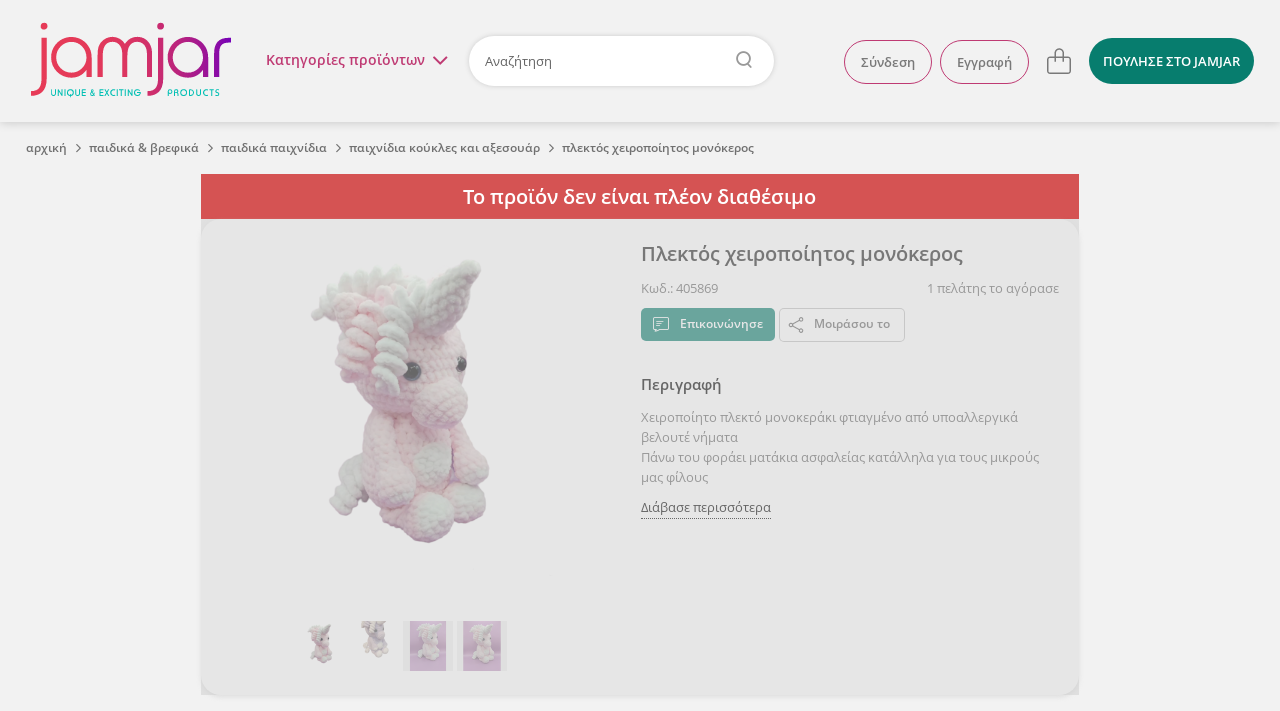

--- FILE ---
content_type: text/html; charset=utf-8
request_url: https://www.jamjar.gr/product/405869/plektos-cheiropoiitos-monokeros
body_size: 21478
content:
<!DOCTYPE html>
<!--[if IE 7]>
<html class="ie7" lang="el"> <![endif]-->
<!--[if IE 8]>
<html class="ie8" lang="el"> <![endif]-->
<!--[if IE 9]>
<html class="ie9" lang="el"> <![endif]-->
<!--[if !IE]><!-->
  <html lang="el" itemscope itemtype="http://schema.org/WebPage">
<!--<![endif]-->

<head>
  <title>Πλεκτός χειροποίητος μονόκερος | Παιχνίδια κούκλες και αξεσουάρ - Jamjar.gr</title>

  <meta charset="utf-8">
  <meta http-equiv="X-UA-Compatible" content="IE=edge">

  <meta name="viewport" content="width=device-width, initial-scale=1.0"/>
  <meta name="language" content="el"/>
  <meta name="google" content="notranslate"/>
      <meta name="description" content="Χειροποίητο πλεκτό μονοκεράκι φτιαγμένο από υποαλλεργικά βελουτέ νήματα
Πάνω του φοράει ματάκια ασφαλείας κατάλληλα για τους μικρούς μας φίλους
Το ύψος του είναι 40εκ
Πλένονται στο χέρι στους 30°
Αποστολή σε συσκευασία δώρου"/>
    <meta name="keywords" content="λούτρινα, amigurumi, αρκουδάκι, πλεκτό ζωακι, δώρο γέννησης"/>
    <meta name="robots" content="noindex, follow"/>

    <meta name="og:title" content="Πλεκτός χειροποίητος μονόκερος"/>
    <meta name="og:description" content="Χειροποίητο πλεκτό μονοκεράκι φτιαγμένο από υποαλλεργικά βελουτέ νήματα
Πάνω του φοράει ματάκια ασφαλείας κατάλληλα για τους μικρούς μας φίλους
Το ύψος του είναι 40εκ
Πλένονται στο χέρι στους 30°
Αποστολή σε συσκευασία δώρου"/>
    <meta name="og:url" content="https://www.jamjar.gr/product/405869/plektos-cheiropoiitos-monokeros"/>
    <meta name="og:image" content="//cdn.jamjar.gr/images/products/001350/1350476/20230607205316_f44f3ba3.png"/>
    <meta name="og:site_name" content="jamjar.gr"/>

<meta name="fb:app_id" content="144148352630341"/>

  <link rel="canonical" href="https://www.jamjar.gr/product/405869/plektos-cheiropoiitos-monokeros"/>
  

  <meta name="bitly-verification" content="f409b2686bc8"/>


  <meta name="theme-color" content="#E2395B" />

  <link rel="shortcut icon" type="image/png" href="/favicon.png"/>
  <link rel="mask-icon" href="/mask-icon.png" color="#E2395B">
  <link rel="apple-touch-icon" href="/touch-icon.png">

  <link rel="dns-prefetch" href="https://connect.facebook.net">
  <link rel="dns-prefetch" href="https://www.googletagmanager.com">
  <link rel="dns-prefetch" href="https://www.google-analytics.com">
  <link rel="dns-prefetch" href="//cdn.jamjar.gr">

  <link rel="search" type="application/opensearchdescription+xml" href="/opensearch.xml" title="Jamjar">

  <meta name="csrf-param" content="authenticity_token" />
<meta name="csrf-token" content="S4NEMhtjNYQue4K5glvyM15A8izWaCS3PbabK6KdA5YpctOCEsL3StDoTnTLmj7RmgMl9urrIaS9ecDUy5ZNuQ==" />

  <link rel="stylesheet" media="screen" href="/assets/front/application-0bb1164530ae630a1ae00699579ba43d.css" />
  <link rel="stylesheet" media="screen and (min-width: 730px)" href="/assets/front/application_medium-e8d5fa193090f7db054e2f0493c97f42.css" />
  <link rel="stylesheet" media="screen and (min-width: 980px)" href="/assets/front/application_large-7907c590c0a47b55be12d03bce64a2b0.css" />
  <link rel="stylesheet" media="screen and (min-width: 1230px)" href="/assets/front/application_xlarge-cef2434a66281e1fbda107cac4ffbaaf.css" />




  <!--[if IE 9]>
    <link rel="stylesheet" media="screen" href="/assets/front/cross-browser/ie9-01ce9cb5cfa4466761454b9a42ef79ce.css" />
  <![endif]-->

  <script src="/assets/front/application_required-5d6aa1e35c09b05ed9de432190d474ad.js" type="a365b1fc3f893f0e16fa17a5-text/javascript"></script>
  <script src="/assets/front/application-1e667f2e3c7146aef6761cec51edfd00.js" defer="defer" type="a365b1fc3f893f0e16fa17a5-text/javascript"></script>

  

  
  <!-- Google Universal Analytics -->
<script type="a365b1fc3f893f0e16fa17a5-text/javascript">
  (function(i,s,o,g,r,a,m){i['GoogleAnalyticsObject']=r;i[r]=i[r]||function(){
  (i[r].q=i[r].q||[]).push(arguments)},i[r].l=1*new Date();a=s.createElement(o),
  m=s.getElementsByTagName(o)[0];a.async=1;a.src=g;m.parentNode.insertBefore(a,m)
  })(window,document,'script','//www.google-analytics.com/analytics.js','ga');

  ga('create', 'UA-41148349-1', 'auto');
  ga('require', 'ec');
  ga('set', 'currencyCode', 'EUR');


    ga('ec:addProduct',{"id":"405869","name":"Πλεκτός χειροποίητος μονόκερος","brand":"FluffyDreamsByBrini","category":"Παιδικά \u0026 Βρεφικά \u003e Παιδικά Παιχνίδια \u003e Παιχνίδια κούκλες και αξεσουάρ","price":"52.00","currency":"EUR"});
  ga('ec:setAction','detail');


  ga('send', 'pageview');
</script>

<!-- Google tag (gtag.js) -->
<script async src="https://www.googletagmanager.com/gtag/js?id=G-CT37RBJFML" type="a365b1fc3f893f0e16fa17a5-text/javascript"></script>
<script type="a365b1fc3f893f0e16fa17a5-text/javascript">
  window.dataLayer = window.dataLayer || [];
  function gtag(){dataLayer.push(arguments);}
  gtag('js', new Date());

  gtag('config', 'G-CT37RBJFML', {"currency":"EUR"});

    gtag('event', 'view_item', {"currency":"EUR","value":52.0,"items":[{"item_category":"Παιδικά \u0026 Βρεφικά","item_category_2":"Παιδικά Παιχνίδια","item_category_3":"Παιχνίδια κούκλες και αξεσουάρ","item_id":"405869","item_name":"Πλεκτός χειροποίητος μονόκερος","item_brand":"FluffyDreamsByBrini","price":52.0,"affiliation":"jamjar"}]});

</script>


  <script type="a365b1fc3f893f0e16fa17a5-text/javascript">
  (function (a, b, c, d, e, f, g) {
    a['SkroutzAnalyticsObject'] = e;
    a[e] = a[e] || function () {
      (a[e].q = a[e].q || []).push(arguments);
    };
    f = b.createElement(c);
    f.async = true;
    f.src = d;
    g = b.getElementsByTagName(c)[0];
    g.parentNode.insertBefore(f, g);
  })(window, document, 'script', 'https://analytics.skroutz.gr/analytics.min.js', 'skroutz_analytics');

  skroutz_analytics('session', 'connect', 'SA-5187-3942');
</script>
  <!-- Google Tag Manager -->
<script type="a365b1fc3f893f0e16fa17a5-text/javascript">
  (function (w, d, s, l, i) {
    w[l] = w[l] || [];
    w[l].push({
      'gtm.start':
          new Date().getTime(), event: 'gtm.js'
    });
    var f = d.getElementsByTagName(s)[0],
        j = d.createElement(s), dl = l != 'dataLayer' ? '&l=' + l : '';
    j.async = true;
    j.defer = true;
    j.src =
        'https://www.googletagmanager.com/gtm.js?id=' + i + dl;
    f.parentNode.insertBefore(j, f);
  })(window, document, 'script', 'dataLayer', 'GTM-KLPC6CP');
</script>
<!-- End Google Tag Manager -->


</head>

<body class="product-page" id="product-405869">
  

<script type="a365b1fc3f893f0e16fa17a5-text/javascript">
  $(document).ready(function() {
    $('.close').click(function(e) {
      e.preventDefault();
      $(this).parent('.alert').remove();
    });
  });
</script>

  

<header class="main-header">
  <div class="header-wrapper content-full-container">
    <div class="content-full cf">
        <a href="#" class="hamburger-menu-toggle">
          μενού<img src="/assets/front/menu-open-c022867e38fb37693434bd69607f73ec.svg" alt="Menu open" />
        </a>

      <div class="logo-wrapper">
        <a class="logo" title="Επιστροφή στην αρχική" href="/">jamjar</a>
      </div>

      <div class="header-right cf">

          <nav class="header-actions">
  <ul class="header-list header-list-guest">
      <li class="account-actions header-list-item">
        <a rel="nofollow" class="btn" href="/account/sign_in">Σύνδεση</a>
        <a rel="nofollow" class="btn" href="/account/sign_up">Εγγραφή</a>
      </li>
      <li class="account-options header-list-item">
        <a title="Λογαριασμός" class="user-icon" href="#">
          <svg height="32" viewBox="0 0 32 32" width="32" xmlns="http://www.w3.org/2000/svg">
  <path fill="currentColor" d="m15.999816 2c-7.724286 0-13.999816 6.27529-13.999816 13.999816s6.27553 14.000184 13.999816 14.000184c7.724526 0 14.000184-6.275658 14.000184-14.000184s-6.275658-13.999816-14.000184-13.999816zm0 1.257041c7.045103 0 12.742775 5.697673 12.742775 12.742775 0 7.045103-5.697672 12.742775-12.742775 12.742775-7.044839 0-12.742775-5.697672-12.742775-12.742775 0-7.045102 5.697936-12.742775 12.742775-12.742775zm0 3.974797c-3.074264 0-5.574734 2.501458-5.574734 5.575471 0 3.074264 2.50047 5.575102 5.574734 5.575102s5.575103-2.500838 5.575103-5.575102c0-3.074013-2.500839-5.575471-5.575103-5.575471zm0 1.371953c2.317704 0 4.203149 1.885814 4.203149 4.203518s-1.885445 4.203517-4.203149 4.203517-4.203149-1.885813-4.203149-4.203517 1.885445-4.203518 4.203149-4.203518zm-4.00242 9.194481c-1.976008 1.335106-3.155677 3.554109-3.155677 5.935677h1.371585c0-1.925218.954164-3.719055 2.552017-4.798706zm8.154006.103495-.796286 1.116715c1.522424 1.085685 2.431212 2.848581 2.431212 4.715467h1.371953c0-2.309658-1.123902-4.489784-3.006879-5.832182z"/>
</svg>

</a>      </li>

      <li class="cart-item">
        
<a class="cart" data-count="0" data-container="body" title="Το καλάθι σου είναι άδειο" href="/cart">
  <svg height="32" viewBox="0 0 32 32" width="32" xmlns="http://www.w3.org/2000/svg">
  <path fill="currentColor" d="m16.256575 3.3c-2.605206 0-4.725127 2.1194748-4.725127 4.7246809v3.5168871h-4.5317875c-1.6539869 0-2.9996606 1.345677-2.9996606 2.999668v11.433186c0 1.6543 1.3456737 2.999666 2.9996606 2.999666h17.9997735c1.654612 0 3.000566-1.345366 3.000566-2.999666v-11.433186c0-1.653991-1.345954-2.999668-3.000566-2.999668h-4.018191v-3.5168871c0-2.605206-2.119465-4.7246809-4.724668-4.7246809zm0 1.4179729c1.823548 0 3.306723 1.4834675 3.306723 3.306708v3.5168871h-6.613902v-3.5168871c0-1.8232405 1.483629-3.306708 3.307179-3.306708zm-9.2569145 8.2415371h4.5317885v3.682473h1.417947v-3.682473h6.613902v3.682473h1.417945v-3.682473h4.018191c.872956 0 1.582625.709389 1.582625 1.581726v11.433186c0 .872335-.709669 1.581724-1.582625 1.581724h-17.9997735c-.8723353 0-1.5821695-.709389-1.5821695-1.581724v-11.433186c0-.872337.7098342-1.581726 1.5821695-1.581726z"/>
</svg>

</a>

      </li>

      <li class="sell header-list-item">
          <a class="btn btn-light-blue" href="/sell">
            <span>ΠΟΥΛΗΣΕ</span><span class="extra-info"> ΣΤΟ JAMJAR</span>
</a>      </li>
  </ul>
</nav>

<script type="a365b1fc3f893f0e16fa17a5-text/javascript">
  $(document).ready(function () {
    $('html').click(function () {
      $('.user-shop-menu, .user-menu, .cart-dropdown').removeClass('active');
      $('body').removeClass('header-dropdown-active');
    });

    $('.avatar-box, .user-icon').click(function (e) {
      e.preventDefault();
      e.stopPropagation();
      $('.main-menu').removeClass('active');
      $('body').removeClass('main-menu-active');

      $('body').toggleClass('header-dropdown-active');
      $('.user-menu').toggleClass('active');
      $('.user-shop-menu, .cart-dropdown').removeClass('active');
    });

    $('.user-shop .user-shop-link, .account-link').click(function (e) {
      e.preventDefault();
      e.stopPropagation();
      $('.main-menu').removeClass('active');
      $('body').removeClass('main-menu-active');

      $('body').toggleClass('header-dropdown-active');
      $('.user-shop-menu').toggleClass('active');
      $('.user-menu, .cart-dropdown').removeClass('active');
    });
  });
</script>

          <div class="search-container">
              <a href="#" class="main-menu-toggle">Κατηγορίες <span>προϊόντων</span><i class="menu-icon"></i></a>

            <form class="header-form" action="/products" accept-charset="UTF-8" method="get">
  <input type="text" name="q" id="search-keywords" placeholder="Αναζήτηση" class="search-field" />
</form>
          </div>
      </div>
    </div>
  </div>

      <nav class="main-menu content-full-container">
  <div class="content-full">
    <ul>
      
  <li class="emphasized-menu-item">
    <a class="main-category with-icon " href="/browse/t/dora">
      <img title="Δώρα" alt="Δώρα" loading="lazy" src="/assets/front/categories/dora-8032cbfebabdfc1ccedf6db0af2c6368.svg" />
      <span>Δώρα</span>
      <span class="toggle"></span>
</a>      <div class="submenu">
        <div class="menu-category-title">
          <h3>Δώρα</h3>
        </div>
        <div class="menu-category-items">
            <ul>
                <li>
                  <a href="/browse/tt/dora-gia-ti-mama">Για τη μαμά</a>
                </li>
                <li>
                  <a href="/browse/tt/dora-gia-to-mpampa">Για το μπαμπά</a>
                </li>
                <li>
                  <a href="/browse/tt/dora-gia-neogennita">Για νεογέννητα</a>
                </li>
            </ul>
            <ul>
                <li>
                  <a href="/browse/tt/dora-gia-ti-daskala">Για τη δασκάλα</a>
                </li>
                <li>
                  <a href="/browse/tt/dora-gia-ti-nona-nono">Για τη νονά/νονό</a>
                </li>
            </ul>
        </div>
        <div class="menu-category-link">
          <a class="btn-big" href="/browse/t/dora">Δες τα όλα εδώ</a>
        </div>
      </div>
</li>
      
  <li>
    <a class="main-category with-icon " href="/browse/27-kosmhmata">
      <img title="Κοσμήματα" alt="Κοσμήματα" loading="lazy" src="/assets/front/categories/kosmhmata-bd69b0ab7aba39051a409d3487122d70.svg" />
      <span>Κοσμήματα</span>
      <span class="toggle"></span>
</a>      <div class="submenu">
        <div class="menu-category-title">
          <h3>Κοσμήματα</h3>
        </div>
        <div class="menu-category-items">
            <ul>
                <li>
                  <a href="/browse/33-skoularikia">Σκουλαρίκια</a>
                </li>
                <li>
                  <a href="/browse/kolie">Κολιέ</a>
                </li>
                <li>
                  <a href="/browse/32-vrachiolia">Βραχιόλια</a>
                </li>
                <li>
                  <a href="/browse/daktilidia">Δαχτυλίδια</a>
                </li>
            </ul>
            <ul>
                <li>
                  <a href="/browse/body-jewels">Body jewels</a>
                </li>
                <li>
                  <a href="/browse/karfitses">Καρφίτσες</a>
                </li>
                <li>
                  <a href="/browse/antrika-1">Ανδρικά κοσμήματα</a>
                </li>
                <li>
                  <a href="/browse/egkymosynis">Εγκυμοσύνης</a>
                </li>
            </ul>
        </div>
        <div class="menu-category-link">
          <a class="btn-big" href="/browse/27-kosmhmata">Δες τα όλα εδώ</a>
        </div>
      </div>
</li>
  <li>
    <a class="main-category with-icon " href="/browse/16-axesouar">
      <img title="Αξεσουάρ" alt="Αξεσουάρ" loading="lazy" src="/assets/front/categories/axesouar-c84a2cb9aa3cdfe6c2129a88b35b141b.svg" />
      <span>Αξεσουάρ</span>
      <span class="toggle"></span>
</a>      <div class="submenu">
        <div class="menu-category-title">
          <h3>Αξεσουάρ</h3>
        </div>
        <div class="menu-category-items">
            <ul>
                <li>
                  <a href="/browse/gyalia-iliou">Γυαλιά Ηλίου &amp; Αλυσίδες Γυαλιών</a>
                </li>
                <li>
                  <a href="/browse/21-tsantes">Τσάντες</a>
                </li>
                <li>
                  <a href="/browse/plekta">Πλεκτά</a>
                </li>
                <li>
                  <a href="/browse/neseser">Νεσεσέρ</a>
                </li>
                <li>
                  <a href="/browse/portofolia">Θήκες &amp; Πορτοφόλια</a>
                </li>
                <li>
                  <a href="/browse/kapela">Καπέλα</a>
                </li>
            </ul>
            <ul>
                <li>
                  <a href="/browse/axesouar-mallion">Αξεσουάρ Μαλλιών</a>
                </li>
                <li>
                  <a href="/browse/foularia">Φουλάρια &amp; Εσάρπες</a>
                </li>
                <li>
                  <a href="/browse/petsetes-thalassis">Πετσέτες θαλάσσης</a>
                </li>
                <li>
                  <a href="/browse/mprelok">Μπρελόκ</a>
                </li>
                <li>
                  <a href="/browse/papigion">Παπιγιόν</a>
                </li>
                <li>
                  <a href="/browse/maniketokoumpa">Μανικετόκουμπα</a>
                </li>
            </ul>
            <ul>
                <li>
                  <a href="/browse/axesouar-katoikidiou">Αξεσουάρ Κατοικίδιων</a>
                </li>
                <li>
                  <a href="/browse/kompologia">Κομπολόγια</a>
                </li>
                <li>
                  <a href="/browse/rologia">Ρολόγια</a>
                </li>
                <li>
                  <a href="/browse/maskes-prosopou">Μάσκες Προσώπου</a>
                </li>
                <li>
                  <a href="/browse/axesouar-kiniton">Αξεσουάρ Κινητών</a>
                </li>
            </ul>
        </div>
        <div class="menu-category-link">
          <a class="btn-big" href="/browse/16-axesouar">Δες τα όλα εδώ</a>
        </div>
      </div>
</li>
  <li>
    <a class="main-category with-icon " href="/browse/20-papoutsia">
      <img title="Παπούτσια" alt="Παπούτσια" loading="lazy" src="/assets/front/categories/papoutsia-2a3f0a14a5ec929a86bcd2deca25994d.svg" />
      <span>Παπούτσια</span>
      <span class="toggle"></span>
</a>      <div class="submenu">
        <div class="menu-category-title">
          <h3>Παπούτσια</h3>
        </div>
        <div class="menu-category-items">
            <ul>
                <li>
                  <a href="/browse/mpalarines">Μπαλαρίνες</a>
                </li>
                <li>
                  <a href="/browse/pantofles">Παντόφλες</a>
                </li>
                <li>
                  <a href="/browse/sandalia">Σανδάλια</a>
                </li>
                <li>
                  <a href="/browse/oxford">Oxford</a>
                </li>
                <li>
                  <a href="/browse/goves">Γόβες</a>
                </li>
                <li>
                  <a href="/browse/mpotakia">Μποτάκια</a>
                </li>
            </ul>
            <ul>
                <li>
                  <a href="/browse/espantrigies">Εσπαντρίγιες</a>
                </li>
                <li>
                  <a href="/browse/sneakers">Sneakers</a>
                </li>
                <li>
                  <a href="/browse/mokasinia">Μοκασίνια</a>
                </li>
                <li>
                  <a href="/browse/pedila">Πέδιλα</a>
                </li>
                <li>
                  <a href="/browse/mules">Mules</a>
                </li>
                <li>
                  <a href="/browse/platformes">Πλατφόρμες</a>
                </li>
            </ul>
        </div>
        <div class="menu-category-link">
          <a class="btn-big" href="/browse/20-papoutsia">Δες τα όλα εδώ</a>
        </div>
      </div>
</li>
  <li>
    <a class="main-category with-icon " href="/browse/22-roucha">
      <img title="Ρούχα" alt="Ρούχα" loading="lazy" src="/assets/front/categories/roucha-2062a0bc6fee88e612cc902732ee855c.svg" />
      <span>Ρούχα</span>
      <span class="toggle"></span>
</a>      <div class="submenu">
        <div class="menu-category-title">
          <h3>Ρούχα</h3>
        </div>
        <div class="menu-category-items">
            <ul>
                <li>
                  <a href="/browse/andrika-t-shirts">Ανδρικά Ρούχα</a>
                </li>
                <li>
                  <a href="/browse/25-foremata">Φορέματα</a>
                </li>
                <li>
                  <a href="/browse/foustes">Φούστες</a>
                </li>
                <li>
                  <a href="/browse/mplouzes">Μπλούζες</a>
                </li>
                <li>
                  <a href="/browse/tshirts">T-shirts</a>
                </li>
                <li>
                  <a href="/browse/poukamisa">Πουκάμισα</a>
                </li>
            </ul>
            <ul>
                <li>
                  <a href="/browse/pantelonia-shorts">Παντελόνια &amp; Σορτς</a>
                </li>
                <li>
                  <a href="/browse/jackets">Ζακέτες</a>
                </li>
                <li>
                  <a href="/browse/esorouxa">Εσώρουχα</a>
                </li>
                <li>
                  <a href="/browse/magio">Μαγιό</a>
                </li>
                <li>
                  <a href="/browse/kaftania">Καφτάνια</a>
                </li>
            </ul>
        </div>
        <div class="menu-category-link">
          <a class="btn-big" href="/browse/22-roucha">Δες τα όλα εδώ</a>
        </div>
      </div>
</li>
  <li>
    <a class="main-category with-icon " href="/browse/11-paidika">
      <img title="Παιδικά &amp; Βρεφικά" alt="Παιδικά &amp; Βρεφικά" loading="lazy" src="/assets/front/categories/paidika-68f915fe3f42ac0eb5a993370dc2035c.svg" />
      <span>Παιδικά &amp; Βρεφικά</span>
      <span class="toggle"></span>
</a>      <div class="submenu">
        <div class="menu-category-title">
          <h3>Παιδικά &amp; Βρεφικά</h3>
        </div>
        <div class="menu-category-items">
            <ul>
                <li>
                  <a href="/browse/12-diakosmisi">Διακόσμηση παιδικού &amp; βρεφικού δωματίου</a>
                </li>
                <li>
                  <a href="/browse/proika-morou">Προίκα Μωρού</a>
                </li>
                <li>
                  <a href="/browse/paixnidia">Παιδικά Παιχνίδια</a>
                </li>
                <li>
                  <a href="/browse/paidika-vrefika-roucha-papoutsia">Παιδικά &amp; βρεφικά ρούχα και παπούτσια</a>
                </li>
            </ul>
            <ul>
                <li>
                  <a href="/browse/14-axesouar">Παιδικά αξεσουάρ</a>
                </li>
                <li>
                  <a href="/browse/sxolika">Σχολικά Είδη</a>
                </li>
                <li>
                  <a href="/browse/party">Είδη Party</a>
                </li>
            </ul>
        </div>
        <div class="menu-category-link">
          <a class="btn-big" href="/browse/11-paidika">Δες τα όλα εδώ</a>
        </div>
      </div>
</li>
  <li>
    <a class="main-category with-icon " href="/browse/5-eidi-spitiou">
      <img title="Είδη σπιτιού" alt="Είδη σπιτιού" loading="lazy" src="/assets/front/categories/eidi-spitiou-d6a80e8b6c00aadaf1b88a8b67a4f10f.svg" />
      <span>Είδη σπιτιού</span>
      <span class="toggle"></span>
</a>      <div class="submenu">
        <div class="menu-category-title">
          <h3>Είδη σπιτιού</h3>
        </div>
        <div class="menu-category-items">
            <ul>
                <li>
                  <a href="/browse/diakosmitika-toichou">Διακόσμηση Τοίχου</a>
                </li>
                <li>
                  <a href="/browse/kouzina">Είδη Κουζίνας</a>
                </li>
                <li>
                  <a href="/browse/grafeio">Είδη Γραφείου</a>
                </li>
                <li>
                  <a href="/browse/55-fotistika">Φωτιστικά</a>
                </li>
                <li>
                  <a href="/browse/rologia-diakosmitika">Ρολόγια</a>
                </li>
            </ul>
            <ul>
                <li>
                  <a href="/browse/leyka-eidi">Λευκά Είδη</a>
                </li>
                <li>
                  <a href="/browse/10-diakosmisi">Επιτραπέζια Διακοσμητικά</a>
                </li>
                <li>
                  <a href="/browse/eychetiries-kartes">Ευχετήριες κάρτες</a>
                </li>
                <li>
                  <a href="/browse/keria">Κεριά &amp; Κηροπήγια</a>
                </li>
                <li>
                  <a href="/browse/ektyposima">Εκτυπώσιμα</a>
                </li>
            </ul>
        </div>
        <div class="menu-category-link">
          <a class="btn-big" href="/browse/5-eidi-spitiou">Δες τα όλα εδώ</a>
        </div>
      </div>
</li>
  <li>
    <a class="main-category with-icon " href="/browse/gamos">
      <img title="Γάμος/Βάπτιση" alt="Γάμος/Βάπτιση" loading="lazy" src="/assets/front/categories/gamos-e0b8be85e5239818ea40f9358cff29f8.svg" />
      <span>Γάμος/Βάπτιση</span>
      <span class="toggle"></span>
</a>      <div class="submenu">
        <div class="menu-category-title">
          <h3>Γάμος/Βάπτιση</h3>
        </div>
        <div class="menu-category-items">
            <ul>
                <li>
                  <a href="/browse/set-vaptisis">Είδη Βάπτισης</a>
                </li>
                <li>
                  <a href="/browse/stefana-gamou">Στέφανα Γάμου</a>
                </li>
                <li>
                  <a href="/browse/vivlia-eyxon-vaptisis">Βιβλία ευχών &amp; άλμπουμ βάπτισης</a>
                </li>
                <li>
                  <a href="/browse/diakosmisi-stolismos">Στολισμός Γάμου</a>
                </li>
            </ul>
            <ul>
                <li>
                  <a href="/browse/mpomponieres">Μπομπονιέρες</a>
                </li>
                <li>
                  <a href="/browse/bachelorette-party">Bachelorette Party</a>
                </li>
                <li>
                  <a href="/browse/martyrika">Μαρτυρικά</a>
                </li>
                <li>
                  <a href="/browse/prosklitiria">Προσκλητήρια</a>
                </li>
            </ul>
        </div>
        <div class="menu-category-link">
          <a class="btn-big" href="/browse/gamos">Δες τα όλα εδώ</a>
        </div>
      </div>
</li>
  <li>
    <a class="main-category with-icon " href="/browse/epoxiaka">
      <img title="Εποχιακά" alt="Εποχιακά" loading="lazy" src="/assets/front/categories/epoxiaka-9dc571fe2b4774d1c5fee2da996ba5a3.svg" />
      <span>Εποχιακά</span>
      <span class="toggle"></span>
</a>      <div class="submenu">
        <div class="menu-category-title">
          <h3>Εποχιακά</h3>
        </div>
        <div class="menu-category-items">
            <ul>
                <li>
                  <a href="/browse/xristougenniatika">Χριστουγεννιάτικα</a>
                </li>
                <li>
                  <a href="/browse/59-pascha">Λαμπάδες &amp; Πασχαλινά</a>
                </li>
                <li>
                  <a href="/browse/agvalentinoy">Αγίου Βαλεντίνου</a>
                </li>
            </ul>
            <ul>
                <li>
                  <a href="/browse/apokriatika">Αποκριάτικα</a>
                </li>
                <li>
                  <a href="/browse/32-vrachiolia/k/9747/martakia?from=menu">Μαρτάκια</a>
                </li>
            </ul>
        </div>
        <div class="menu-category-link">
          <a class="btn-big" href="/browse/epoxiaka">Δες τα όλα εδώ</a>
        </div>
      </div>
</li>
  <li>
    <a class="main-category with-icon " href="/browse/kallyntika">
      <img title="Καλλυντικά" alt="Καλλυντικά" loading="lazy" src="/assets/front/categories/kallyntika-3c917fa244d94850488de32771a288b1.svg" />
      <span>Καλλυντικά</span>
      <span class="toggle"></span>
</a>      <div class="submenu">
        <div class="menu-category-title">
          <h3>Καλλυντικά</h3>
        </div>
        <div class="menu-category-items">
            <ul>
                <li>
                  <a href="/browse/kremes-maskesprosopou">Κρέμες &amp; Μάσκες Προσώπου</a>
                </li>
                <li>
                  <a href="/browse/scrubs-kremessomatos">Scrubs &amp; Κρέμες Σώματος</a>
                </li>
                <li>
                  <a href="/browse/sapounia">Σαπούνια</a>
                </li>
                <li>
                  <a href="/browse/afroloutra-sampouan">Αφρόλουτρα &amp; Σαμπουάν</a>
                </li>
            </ul>
            <ul>
                <li>
                  <a href="/browse/body-mist">Body Mist</a>
                </li>
                <li>
                  <a href="/browse/aloifes">Αλοιφές</a>
                </li>
                <li>
                  <a href="/browse/ekchylismata-ladia-somatos">Εκχυλίσματα &amp; Λάδια Σώματος</a>
                </li>
                <li>
                  <a href="/browse/makigiazkainyxia">Μακιγιάζ και νύχια</a>
                </li>
            </ul>
        </div>
        <div class="menu-category-link">
          <a class="btn-big" href="/browse/kallyntika">Δες τα όλα εδώ</a>
        </div>
      </div>
</li>
  <li class="emphasized-menu-item">
    <a class="main-category with-icon " href="/browse/pinakes-zografikis">
      <img title="Πίνακες ζωγραφικής" alt="Πίνακες ζωγραφικής" loading="lazy" src="/assets/front/categories/pinakes-zografikis-151410d0245f768a96d26a8e8d8d7c50.svg" />
      <span>Πίνακες ζωγραφικής</span>
      
</a></li>
  <li>
    <a class="main-category with-icon " href="/browse/ylika_ergaleia">
      <img title="Υλικά &amp; Εργαλεία" alt="Υλικά &amp; Εργαλεία" loading="lazy" src="/assets/front/categories/ylika-ergaleia-96b4d3beb739009274312077fa323b9f.svg" />
      <span>Υλικά &amp; Εργαλεία</span>
      
</a></li>
      
    </ul>
  </div>
</nav>

<script type="a365b1fc3f893f0e16fa17a5-text/javascript">
  $('.main-menu .main-category').on('mouseenter', function (e) {
    $(this).parent().siblings().removeClass('active');
    $(this).parent().addClass('active');
  });

  $('.main-menu .toggle').on('click', function (e) {
    e.preventDefault();
    $(this).parents('li').siblings().removeClass('active');
    $(this).parents('li').toggleClass('active');
  });

  $(document).ready(function() {
    const gutter = window.innerWidth - document.body.offsetWidth;

    if (gutter > 0) {
      $('body').addClass('with-gutter');
      document.body.style.setProperty('--scroll-gutter', gutter + 'px');
    }
  });
</script>


  <div class="content dropdown-menus">
    <div class="dropdown-wrapper">
      <span class="close">
        <img loading="lazy" src="/assets/front/menu-close-520ca0418b21488fb842213afb1cb1cf.svg" alt="Menu close" />
      </span>
        <ul class="account-menu user-menu user-panel">
    <li class="login">
      <a rel="nofollow" href="/account/sign_in">Σύνδεση</a>
    </li>
    <li class="signup">
      <a rel="nofollow" href="/account/sign_up">Εγγραφή</a>
    </li>
  </ul>

      
      
<div class="cart-dropdown card">
    <p>Το καλάθι σου είναι άδειο.</p>
    <a href="/cart" class="btn">Δες το καλάθι</a>
</div>

<script type="a365b1fc3f893f0e16fa17a5-text/javascript">
  $(document).ready(function() {
    $('.header-right .cart').click(function(e) {
      e.preventDefault();
      e.stopPropagation();
      $('body').toggleClass('header-dropdown-active');
      $('.cart-dropdown').toggleClass('active');
      $('.user-shop-menu, .user-menu').removeClass('active');
    });
  });
</script>

    </div>
  </div>
</header>

<script type="a365b1fc3f893f0e16fa17a5-text/javascript" charset="utf-8">
  $('header .header-form').click(function (e) {
    if (e.target.closest('.search-field') == null) {
      e.target.submit();
    }
  });

  $('header .main-menu-toggle').click(function (e) {
    e.preventDefault();
    $('.user-shop-menu, .user-menu, .cart-dropdown').removeClass('active');
    $('body').removeClass('header-dropdown-active');

    $('.main-menu').toggleClass('active');
    $('body').toggleClass('main-menu-active');

    if (!$('.main-menu').hasClass('active')) {
      $('.main-menu .active').removeClass('active');
    }
  });

  $('.main-menu').click(function (e) {
    if (e.target == this || e.target == this.firstElementChild) {
      $('.main-menu').removeClass('active');
      $('.main-menu .active').removeClass('active');
      $('body').removeClass('main-menu-active');
    }
  });

  $(window).scroll(function () {
    $('.main-header').toggleClass('sticky', $(this).scrollTop() > 150);
  });
</script>


    <div class="hamburger-container">
  <div class="hamburger-wrapper">
    <a href="#" class="back back-icon"><img loading="lazy" src="/assets/front/menu-back-5aca2a5585ec1aad61d684ba7c85068d.svg" alt="Menu back" /></a>
    <a href="#" class="close close-icon"><img loading="lazy" src="/assets/front/menu-close-520ca0418b21488fb842213afb1cb1cf.svg" alt="Menu close" /></a>

    <nav class="hamburger-menu">
      <div class="hamburger-content">
          <ul class="categories-menu">
              <li class="collapsible">
    <a class="main-category" href="/browse/t/dora">
      <img title="Δώρα" alt="Δώρα" loading="lazy" src="/assets/front/categories/dora-8032cbfebabdfc1ccedf6db0af2c6368.svg" />
      <span>Δώρα</span>
</a>      <ul class="subcategory-menu">
          <li>
            <a class="subcategories-link" href="/browse/tt/dora-gia-ti-mama">
              <span>Για τη μαμά</span>
</a>          </li>
          <li>
            <a class="subcategories-link" href="/browse/tt/dora-gia-to-mpampa">
              <span>Για το μπαμπά</span>
</a>          </li>
          <li>
            <a class="subcategories-link" href="/browse/tt/dora-gia-neogennita">
              <span>Για νεογέννητα</span>
</a>          </li>
          <li>
            <a class="subcategories-link" href="/browse/tt/dora-gia-ti-daskala">
              <span>Για τη δασκάλα</span>
</a>          </li>
          <li>
            <a class="subcategories-link" href="/browse/tt/dora-gia-ti-nona-nono">
              <span>Για τη νονά/νονό</span>
</a>          </li>
        <li class="category-link">
          <a class="btn-big" href="/browse/t/dora">Δες τα όλα εδώ</a>
        </li>
      </ul>
</li>
              <li class="collapsible">
    <a class="main-category" href="/browse/27-kosmhmata">
      <img title="Κοσμήματα" alt="Κοσμήματα" loading="lazy" src="/assets/front/categories/kosmhmata-bd69b0ab7aba39051a409d3487122d70.svg" />
      <span>Κοσμήματα</span>
</a>      <ul class="subcategory-menu">
          <li>
            <a class="subcategories-link" href="/browse/33-skoularikia">
              <span>Σκουλαρίκια</span>
</a>          </li>
          <li>
            <a class="subcategories-link" href="/browse/kolie">
              <span>Κολιέ</span>
</a>          </li>
          <li>
            <a class="subcategories-link" href="/browse/32-vrachiolia">
              <span>Βραχιόλια</span>
</a>          </li>
          <li>
            <a class="subcategories-link" href="/browse/daktilidia">
              <span>Δαχτυλίδια</span>
</a>          </li>
          <li>
            <a class="subcategories-link" href="/browse/body-jewels">
              <span>Body jewels</span>
</a>          </li>
          <li>
            <a class="subcategories-link" href="/browse/karfitses">
              <span>Καρφίτσες</span>
</a>          </li>
          <li>
            <a class="subcategories-link" href="/browse/antrika-1">
              <span>Ανδρικά κοσμήματα</span>
</a>          </li>
          <li>
            <a class="subcategories-link" href="/browse/egkymosynis">
              <span>Εγκυμοσύνης</span>
</a>          </li>


        <li class="category-link">
          <a class="btn-big" href="/browse/27-kosmhmata">Δες τα όλα εδώ</a>
        </li>
      </ul>
</li>  <li class="collapsible">
    <a class="main-category" href="/browse/16-axesouar">
      <img title="Αξεσουάρ" alt="Αξεσουάρ" loading="lazy" src="/assets/front/categories/axesouar-c84a2cb9aa3cdfe6c2129a88b35b141b.svg" />
      <span>Αξεσουάρ</span>
</a>      <ul class="subcategory-menu">
          <li>
            <a class="subcategories-link" href="/browse/gyalia-iliou">
              <span>Γυαλιά Ηλίου &amp; Αλυσίδες Γυαλιών</span>
</a>          </li>
          <li>
            <a class="subcategories-link" href="/browse/21-tsantes">
              <span>Τσάντες</span>
</a>          </li>
          <li>
            <a class="subcategories-link" href="/browse/plekta">
              <span>Πλεκτά</span>
</a>          </li>
          <li>
            <a class="subcategories-link" href="/browse/neseser">
              <span>Νεσεσέρ</span>
</a>          </li>
          <li>
            <a class="subcategories-link" href="/browse/portofolia">
              <span>Θήκες &amp; Πορτοφόλια</span>
</a>          </li>
          <li>
            <a class="subcategories-link" href="/browse/kapela">
              <span>Καπέλα</span>
</a>          </li>
          <li>
            <a class="subcategories-link" href="/browse/axesouar-mallion">
              <span>Αξεσουάρ Μαλλιών</span>
</a>          </li>
          <li>
            <a class="subcategories-link" href="/browse/foularia">
              <span>Φουλάρια &amp; Εσάρπες</span>
</a>          </li>
          <li>
            <a class="subcategories-link" href="/browse/petsetes-thalassis">
              <span>Πετσέτες θαλάσσης</span>
</a>          </li>
          <li>
            <a class="subcategories-link" href="/browse/mprelok">
              <span>Μπρελόκ</span>
</a>          </li>
          <li>
            <a class="subcategories-link" href="/browse/papigion">
              <span>Παπιγιόν</span>
</a>          </li>
          <li>
            <a class="subcategories-link" href="/browse/maniketokoumpa">
              <span>Μανικετόκουμπα</span>
</a>          </li>
          <li>
            <a class="subcategories-link" href="/browse/axesouar-katoikidiou">
              <span>Αξεσουάρ Κατοικίδιων</span>
</a>          </li>
          <li>
            <a class="subcategories-link" href="/browse/kompologia">
              <span>Κομπολόγια</span>
</a>          </li>
          <li>
            <a class="subcategories-link" href="/browse/rologia">
              <span>Ρολόγια</span>
</a>          </li>
          <li>
            <a class="subcategories-link" href="/browse/maskes-prosopou">
              <span>Μάσκες Προσώπου</span>
</a>          </li>
          <li>
            <a class="subcategories-link" href="/browse/axesouar-kiniton">
              <span>Αξεσουάρ Κινητών</span>
</a>          </li>


        <li class="category-link">
          <a class="btn-big" href="/browse/16-axesouar">Δες τα όλα εδώ</a>
        </li>
      </ul>
</li>  <li class="collapsible">
    <a class="main-category" href="/browse/20-papoutsia">
      <img title="Παπούτσια" alt="Παπούτσια" loading="lazy" src="/assets/front/categories/papoutsia-2a3f0a14a5ec929a86bcd2deca25994d.svg" />
      <span>Παπούτσια</span>
</a>      <ul class="subcategory-menu">
          <li>
            <a class="subcategories-link" href="/browse/mpalarines">
              <span>Μπαλαρίνες</span>
</a>          </li>
          <li>
            <a class="subcategories-link" href="/browse/pantofles">
              <span>Παντόφλες</span>
</a>          </li>
          <li>
            <a class="subcategories-link" href="/browse/sandalia">
              <span>Σανδάλια</span>
</a>          </li>
          <li>
            <a class="subcategories-link" href="/browse/oxford">
              <span>Oxford</span>
</a>          </li>
          <li>
            <a class="subcategories-link" href="/browse/goves">
              <span>Γόβες</span>
</a>          </li>
          <li>
            <a class="subcategories-link" href="/browse/mpotakia">
              <span>Μποτάκια</span>
</a>          </li>
          <li>
            <a class="subcategories-link" href="/browse/espantrigies">
              <span>Εσπαντρίγιες</span>
</a>          </li>
          <li>
            <a class="subcategories-link" href="/browse/sneakers">
              <span>Sneakers</span>
</a>          </li>
          <li>
            <a class="subcategories-link" href="/browse/mokasinia">
              <span>Μοκασίνια</span>
</a>          </li>
          <li>
            <a class="subcategories-link" href="/browse/pedila">
              <span>Πέδιλα</span>
</a>          </li>
          <li>
            <a class="subcategories-link" href="/browse/mules">
              <span>Mules</span>
</a>          </li>
          <li>
            <a class="subcategories-link" href="/browse/platformes">
              <span>Πλατφόρμες</span>
</a>          </li>


        <li class="category-link">
          <a class="btn-big" href="/browse/20-papoutsia">Δες τα όλα εδώ</a>
        </li>
      </ul>
</li>  <li class="collapsible">
    <a class="main-category" href="/browse/22-roucha">
      <img title="Ρούχα" alt="Ρούχα" loading="lazy" src="/assets/front/categories/roucha-2062a0bc6fee88e612cc902732ee855c.svg" />
      <span>Ρούχα</span>
</a>      <ul class="subcategory-menu">
          <li>
            <a class="subcategories-link" href="/browse/andrika-t-shirts">
              <span>Ανδρικά Ρούχα</span>
</a>          </li>
          <li>
            <a class="subcategories-link" href="/browse/25-foremata">
              <span>Φορέματα</span>
</a>          </li>
          <li>
            <a class="subcategories-link" href="/browse/foustes">
              <span>Φούστες</span>
</a>          </li>
          <li>
            <a class="subcategories-link" href="/browse/mplouzes">
              <span>Μπλούζες</span>
</a>          </li>
          <li>
            <a class="subcategories-link" href="/browse/tshirts">
              <span>T-shirts</span>
</a>          </li>
          <li>
            <a class="subcategories-link" href="/browse/poukamisa">
              <span>Πουκάμισα</span>
</a>          </li>
          <li>
            <a class="subcategories-link" href="/browse/pantelonia-shorts">
              <span>Παντελόνια &amp; Σορτς</span>
</a>          </li>
          <li>
            <a class="subcategories-link" href="/browse/jackets">
              <span>Ζακέτες</span>
</a>          </li>
          <li>
            <a class="subcategories-link" href="/browse/esorouxa">
              <span>Εσώρουχα</span>
</a>          </li>
          <li>
            <a class="subcategories-link" href="/browse/magio">
              <span>Μαγιό</span>
</a>          </li>
          <li>
            <a class="subcategories-link" href="/browse/kaftania">
              <span>Καφτάνια</span>
</a>          </li>


        <li class="category-link">
          <a class="btn-big" href="/browse/22-roucha">Δες τα όλα εδώ</a>
        </li>
      </ul>
</li>  <li class="collapsible">
    <a class="main-category" href="/browse/11-paidika">
      <img title="Παιδικά &amp; Βρεφικά" alt="Παιδικά &amp; Βρεφικά" loading="lazy" src="/assets/front/categories/paidika-68f915fe3f42ac0eb5a993370dc2035c.svg" />
      <span>Παιδικά &amp; Βρεφικά</span>
</a>      <ul class="subcategory-menu">
          <li>
            <a class="subcategories-link" href="/browse/12-diakosmisi">
              <span>Διακόσμηση παιδικού &amp; βρεφικού δωματίου</span>
</a>          </li>
          <li>
            <a class="subcategories-link" href="/browse/proika-morou">
              <span>Προίκα Μωρού</span>
</a>          </li>
          <li>
            <a class="subcategories-link" href="/browse/paixnidia">
              <span>Παιδικά Παιχνίδια</span>
</a>          </li>
          <li>
            <a class="subcategories-link" href="/browse/paidika-vrefika-roucha-papoutsia">
              <span>Παιδικά &amp; βρεφικά ρούχα και παπούτσια</span>
</a>          </li>
          <li>
            <a class="subcategories-link" href="/browse/14-axesouar">
              <span>Παιδικά αξεσουάρ</span>
</a>          </li>
          <li>
            <a class="subcategories-link" href="/browse/sxolika">
              <span>Σχολικά Είδη</span>
</a>          </li>
          <li>
            <a class="subcategories-link" href="/browse/party">
              <span>Είδη Party</span>
</a>          </li>


        <li class="category-link">
          <a class="btn-big" href="/browse/11-paidika">Δες τα όλα εδώ</a>
        </li>
      </ul>
</li>  <li class="collapsible">
    <a class="main-category" href="/browse/5-eidi-spitiou">
      <img title="Είδη σπιτιού" alt="Είδη σπιτιού" loading="lazy" src="/assets/front/categories/eidi-spitiou-d6a80e8b6c00aadaf1b88a8b67a4f10f.svg" />
      <span>Είδη σπιτιού</span>
</a>      <ul class="subcategory-menu">
          <li>
            <a class="subcategories-link" href="/browse/diakosmitika-toichou">
              <span>Διακόσμηση Τοίχου</span>
</a>          </li>
          <li>
            <a class="subcategories-link" href="/browse/kouzina">
              <span>Είδη Κουζίνας</span>
</a>          </li>
          <li>
            <a class="subcategories-link" href="/browse/grafeio">
              <span>Είδη Γραφείου</span>
</a>          </li>
          <li>
            <a class="subcategories-link" href="/browse/55-fotistika">
              <span>Φωτιστικά</span>
</a>          </li>
          <li>
            <a class="subcategories-link" href="/browse/rologia-diakosmitika">
              <span>Ρολόγια</span>
</a>          </li>
          <li>
            <a class="subcategories-link" href="/browse/leyka-eidi">
              <span>Λευκά Είδη</span>
</a>          </li>
          <li>
            <a class="subcategories-link" href="/browse/10-diakosmisi">
              <span>Επιτραπέζια Διακοσμητικά</span>
</a>          </li>
          <li>
            <a class="subcategories-link" href="/browse/eychetiries-kartes">
              <span>Ευχετήριες κάρτες</span>
</a>          </li>
          <li>
            <a class="subcategories-link" href="/browse/keria">
              <span>Κεριά &amp; Κηροπήγια</span>
</a>          </li>
          <li>
            <a class="subcategories-link" href="/browse/ektyposima">
              <span>Εκτυπώσιμα</span>
</a>          </li>


        <li class="category-link">
          <a class="btn-big" href="/browse/5-eidi-spitiou">Δες τα όλα εδώ</a>
        </li>
      </ul>
</li>  <li class="collapsible">
    <a class="main-category" href="/browse/gamos">
      <img title="Γάμος/Βάπτιση" alt="Γάμος/Βάπτιση" loading="lazy" src="/assets/front/categories/gamos-e0b8be85e5239818ea40f9358cff29f8.svg" />
      <span>Γάμος/Βάπτιση</span>
</a>      <ul class="subcategory-menu">
          <li>
            <a class="subcategories-link" href="/browse/set-vaptisis">
              <span>Είδη Βάπτισης</span>
</a>          </li>
          <li>
            <a class="subcategories-link" href="/browse/stefana-gamou">
              <span>Στέφανα Γάμου</span>
</a>          </li>
          <li>
            <a class="subcategories-link" href="/browse/vivlia-eyxon-vaptisis">
              <span>Βιβλία ευχών &amp; άλμπουμ βάπτισης</span>
</a>          </li>
          <li>
            <a class="subcategories-link" href="/browse/diakosmisi-stolismos">
              <span>Στολισμός Γάμου</span>
</a>          </li>
          <li>
            <a class="subcategories-link" href="/browse/mpomponieres">
              <span>Μπομπονιέρες</span>
</a>          </li>
          <li>
            <a class="subcategories-link" href="/browse/bachelorette-party">
              <span>Bachelorette Party</span>
</a>          </li>
          <li>
            <a class="subcategories-link" href="/browse/martyrika">
              <span>Μαρτυρικά</span>
</a>          </li>
          <li>
            <a class="subcategories-link" href="/browse/prosklitiria">
              <span>Προσκλητήρια</span>
</a>          </li>


        <li class="category-link">
          <a class="btn-big" href="/browse/gamos">Δες τα όλα εδώ</a>
        </li>
      </ul>
</li>  <li class="collapsible">
    <a class="main-category" href="/browse/epoxiaka">
      <img title="Εποχιακά" alt="Εποχιακά" loading="lazy" src="/assets/front/categories/epoxiaka-9dc571fe2b4774d1c5fee2da996ba5a3.svg" />
      <span>Εποχιακά</span>
</a>      <ul class="subcategory-menu">
          <li>
            <a class="subcategories-link" href="/browse/xristougenniatika">
              <span>Χριστουγεννιάτικα</span>
</a>          </li>
          <li>
            <a class="subcategories-link" href="/browse/59-pascha">
              <span>Λαμπάδες &amp; Πασχαλινά</span>
</a>          </li>
          <li>
            <a class="subcategories-link" href="/browse/agvalentinoy">
              <span>Αγίου Βαλεντίνου</span>
</a>          </li>
          <li>
            <a class="subcategories-link" href="/browse/apokriatika">
              <span>Αποκριάτικα</span>
</a>          </li>

          <li>
            <a class="subcategories-link" href="/browse/32-vrachiolia/k/9747/martakia?from=menu">
              <span>Μαρτάκια</span>
</a>          </li>

        <li class="category-link">
          <a class="btn-big" href="/browse/epoxiaka">Δες τα όλα εδώ</a>
        </li>
      </ul>
</li>  <li class="collapsible">
    <a class="main-category" href="/browse/kallyntika">
      <img title="Καλλυντικά" alt="Καλλυντικά" loading="lazy" src="/assets/front/categories/kallyntika-3c917fa244d94850488de32771a288b1.svg" />
      <span>Καλλυντικά</span>
</a>      <ul class="subcategory-menu">
          <li>
            <a class="subcategories-link" href="/browse/kremes-maskesprosopou">
              <span>Κρέμες &amp; Μάσκες Προσώπου</span>
</a>          </li>
          <li>
            <a class="subcategories-link" href="/browse/scrubs-kremessomatos">
              <span>Scrubs &amp; Κρέμες Σώματος</span>
</a>          </li>
          <li>
            <a class="subcategories-link" href="/browse/sapounia">
              <span>Σαπούνια</span>
</a>          </li>
          <li>
            <a class="subcategories-link" href="/browse/afroloutra-sampouan">
              <span>Αφρόλουτρα &amp; Σαμπουάν</span>
</a>          </li>
          <li>
            <a class="subcategories-link" href="/browse/body-mist">
              <span>Body Mist</span>
</a>          </li>
          <li>
            <a class="subcategories-link" href="/browse/aloifes">
              <span>Αλοιφές</span>
</a>          </li>
          <li>
            <a class="subcategories-link" href="/browse/ekchylismata-ladia-somatos">
              <span>Εκχυλίσματα &amp; Λάδια Σώματος</span>
</a>          </li>
          <li>
            <a class="subcategories-link" href="/browse/makigiazkainyxia">
              <span>Μακιγιάζ και νύχια</span>
</a>          </li>


        <li class="category-link">
          <a class="btn-big" href="/browse/kallyntika">Δες τα όλα εδώ</a>
        </li>
      </ul>
</li>  <li>
    <a class="main-category" href="/browse/pinakes-zografikis">
      <img title="Πίνακες ζωγραφικής" alt="Πίνακες ζωγραφικής" loading="lazy" src="/assets/front/categories/pinakes-zografikis-151410d0245f768a96d26a8e8d8d7c50.svg" />
      <span>Πίνακες ζωγραφικής</span>
</a></li>  <li>
    <a class="main-category" href="/browse/ylika_ergaleia">
      <img title="Υλικά &amp; Εργαλεία" alt="Υλικά &amp; Εργαλεία" loading="lazy" src="/assets/front/categories/ylika-ergaleia-96b4d3beb739009274312077fa323b9f.svg" />
      <span>Υλικά &amp; Εργαλεία</span>
</a></li>
            
          </ul>

        <div class="stores-menu">
          <a href="/stores">
            <svg height="32" viewBox="0 0 32 32" width="32" xmlns="http://www.w3.org/2000/svg">
  <path fill="currentColor" d="m8.892197 4.0000002c-.1799581-.0001513-.3508246.0790645-.466994.216504l-3.497987 4.142132-2.783181 3.2958108c-.093038.11023-.144062.24983-.144035.394075 0 2.179028 1.779064 3.958729 3.957825 3.958729 1.442539 0 2.655828-.818899 3.34769-1.978494.691771 1.159595 1.904704 1.978494 3.347244 1.978494 1.442715 0 2.655435-.819113 3.347241-1.978922.691766 1.159993 1.904855 1.978922 3.347689 1.978922 1.442542 0 2.655026-.818899 3.346795-1.978494.691861 1.159595 1.905152 1.978494 3.34769 1.978494 2.178762 0 3.957826-1.779701 3.957826-3.958729-.000029-.14128-.04903-.278181-.138667-.387387l-2.699533-3.2841768-3.417023-4.154621c-.116054-.1408187-.288991-.2223729-.471469-.222337zm.283597 1.221615h13.809444l3.233178 3.93143 2.525083 3.0717028c-.09468 1.431157-1.245253 2.560888-2.701325 2.560888-1.518598 0-2.736659-1.218134-2.736659-2.737114-.0048-.334021-.276976-.602254-.611031-.60209-.33388.000082-.605824.268244-.610581.60209 0 1.519041-1.217612 2.737114-2.736214 2.737114-1.518598 0-2.736659-1.218134-2.736659-2.737114-.02077-.793071-1.200398-.793071-1.221166 0 0 1.51898-1.218507 2.737114-2.737105 2.737114-1.5186 0-2.736215-1.218073-2.736215-2.737114-.000931-.813475-1.22068-.813475-1.221611 0 0 1.51898-1.218509 2.737114-2.737108 2.737114-1.45436 0-2.602858-1.127624-2.699981-2.556399l2.602914-3.0828798zm-3.4998995 13.1892288c-.3371798.000082-.610498.273399-.610582.610579v8.357155c.0001183.337165.2734165.610462.610582.610578h20.6142115c.337165-.000116.610464-.273413.610582-.610578v-8.357155c-.000084-.33718-.273403-.610497-.610582-.610579-.337356-.000165-.610946.273224-.61103.610579v7.746118h-7.61103v-4.802791c0-.175585-.142597-.318038-.318486-.318038h-3.408197c-.17589 0-.318487.142453-.318487.318038v4.802791h-7.7359515v-7.746118c-.0000841-.337355-.2736752-.610744-.61103-.610579z"/>
</svg>

            <span>Γνώρισε τους δημιουργούς</span>
</a>        </div>

        <div class="sell-menu">
          <a class="btn-big" href="/sell">ΠΟΥΛΗΣΕ ΣΤΟ JAMJAR</a>
        </div>

        <div class="footer-menu">
          <h5 class="with-icon">
            <svg height="32" viewBox="0 0 32 32" width="32" xmlns="http://www.w3.org/2000/svg">
  <path fill="currentColor" d="m15.999816 2c-7.724286 0-13.999816 6.27529-13.999816 13.999816s6.27553 14.000184 13.999816 14.000184c7.724526 0 14.000184-6.275658 14.000184-14.000184s-6.275658-13.999816-14.000184-13.999816zm0 1.257041c7.045103 0 12.742775 5.697673 12.742775 12.742775 0 7.045103-5.697672 12.742775-12.742775 12.742775-7.044839 0-12.742775-5.697672-12.742775-12.742775 0-7.045102 5.697936-12.742775 12.742775-12.742775zm0 3.974797c-3.074264 0-5.574734 2.501458-5.574734 5.575471 0 3.074264 2.50047 5.575102 5.574734 5.575102s5.575103-2.500838 5.575103-5.575102c0-3.074013-2.500839-5.575471-5.575103-5.575471zm0 1.371953c2.317704 0 4.203149 1.885814 4.203149 4.203518s-1.885445 4.203517-4.203149 4.203517-4.203149-1.885813-4.203149-4.203517 1.885445-4.203518 4.203149-4.203518zm-4.00242 9.194481c-1.976008 1.335106-3.155677 3.554109-3.155677 5.935677h1.371585c0-1.925218.954164-3.719055 2.552017-4.798706zm8.154006.103495-.796286 1.116715c1.522424 1.085685 2.431212 2.848581 2.431212 4.715467h1.371953c0-2.309658-1.123902-4.489784-3.006879-5.832182z"/>
</svg>

            Ο λογαριασμός μου
          </h5>
          <ul>
              <li><a href="/account/sign_in">Σύνδεση</a></li>
              <li><a href="/account/sign_up">Εγγραφή</a></li>
          </ul>
            <h5>Μάθε για εμάς</h5>
            <ul>
              <li><a href="http://blog.jamjar.gr/jj/%CF%83%CF%87%CE%B5%CF%84%CE%B9%CE%BA%CE%AC-%CE%BC%CE%B5-%CF%84%CE%BF-jamjar/">Σχετικά με το jamjar</a></li>
              <li><a href="/news">Στα media</a></li>
              <li><a href="/terms">Όροι Χρήσης</a></li>
              <li><a href="/contact">Επικοινωνία</a></li>
            </ul>

            <h5>Βοήθεια</h5>
            <ul>
              <li><a href="/help-center">Help Center</a></li>
              <li><a href="/privacy">Πολιτική Απορρήτου</a></li>
            </ul>

            <a class="blog" href="http://blog.jamjar.gr/"><h5>Blog</h5></a>
        </div>

        <div class="social-menu">
          <div class="social-accounts">
  <a title="Instagram" href="https://instagram.com/jamjar_gr" target="_blank">
    <svg viewBox="0 0 24 24" xmlns="http://www.w3.org/2000/svg">
      <path fill="currentColor" d="M12 0C8.74 0 8.333.015 7.053.072 5.775.132 4.905.333 4.14.63c-.789.306-1.459.717-2.126 1.384S.935 3.35.63 4.14C.333 4.905.131 5.775.072 7.053.012 8.333 0 8.74 0 12s.015 3.667.072 4.947c.06 1.277.261 2.148.558 2.913.306.788.717 1.459 1.384 2.126.667.666 1.336 1.079 2.126 1.384.766.296 1.636.499 2.913.558C8.333 23.988 8.74 24 12 24s3.667-.015 4.947-.072c1.277-.06 2.148-.262 2.913-.558.788-.306 1.459-.718 2.126-1.384.666-.667 1.079-1.335 1.384-2.126.296-.765.499-1.636.558-2.913.06-1.28.072-1.687.072-4.947s-.015-3.667-.072-4.947c-.06-1.277-.262-2.149-.558-2.913-.306-.789-.718-1.459-1.384-2.126C21.319 1.347 20.651.935 19.86.63c-.765-.297-1.636-.499-2.913-.558C15.667.012 15.26 0 12 0zm0 2.16c3.203 0 3.585.016 4.85.071 1.17.055 1.805.249 2.227.415.562.217.96.477 1.382.896.419.42.679.819.896 1.381.164.422.36 1.057.413 2.227.057 1.266.07 1.646.07 4.85s-.015 3.585-.074 4.85c-.061 1.17-.256 1.805-.421 2.227-.224.562-.479.96-.899 1.382-.419.419-.824.679-1.38.896-.42.164-1.065.36-2.235.413-1.274.057-1.649.07-4.859.07-3.211 0-3.586-.015-4.859-.074-1.171-.061-1.816-.256-2.236-.421-.569-.224-.96-.479-1.379-.899-.421-.419-.69-.824-.9-1.38-.165-.42-.359-1.065-.42-2.235-.045-1.26-.061-1.649-.061-4.844 0-3.196.016-3.586.061-4.861.061-1.17.255-1.814.42-2.234.21-.57.479-.96.9-1.381.419-.419.81-.689 1.379-.898.42-.166 1.051-.361 2.221-.421 1.275-.045 1.65-.06 4.859-.06l.045.03zm0 3.678c-3.405 0-6.162 2.76-6.162 6.162 0 3.405 2.76 6.162 6.162 6.162 3.405 0 6.162-2.76 6.162-6.162 0-3.405-2.76-6.162-6.162-6.162zM12 16c-2.21 0-4-1.79-4-4s1.79-4 4-4 4 1.79 4 4-1.79 4-4 4zm7.846-10.405c0 .795-.646 1.44-1.44 1.44-.795 0-1.44-.646-1.44-1.44 0-.794.646-1.439 1.44-1.439.793-.001 1.44.645 1.44 1.439z"/>
    </svg>
  </a>
  <a title="Facebook" href="https://www.facebook.com/jamjar.gr" target="_blank">
    <svg viewBox="0 0 24 24" xmlns="http://www.w3.org/2000/svg">
      <path fill="currentColor" d="M24 12.073c0-6.627-5.373-12-12-12s-12 5.373-12 12c0 5.99 4.388 10.954 10.125 11.854v-8.385H7.078v-3.47h3.047V9.43c0-3.007 1.792-4.669 4.533-4.669 1.312 0 2.686.235 2.686.235v2.953H15.83c-1.491 0-1.956.925-1.956 1.874v2.25h3.328l-.532 3.47h-2.796v8.385C19.612 23.027 24 18.062 24 12.073z"/>
    </svg>
  </a>
  <a title="Pinterest" href="https://pinterest.com/jamjargr" target="_blank">
    <svg viewBox="0 0 24 24" xmlns="http://www.w3.org/2000/svg">
      <path fill="currentColor" d="M12.017 0C5.396 0 .029 5.367.029 11.987c0 5.079 3.158 9.417 7.618 11.162-.105-.949-.199-2.403.041-3.439.219-.937 1.406-5.957 1.406-5.957s-.359-.72-.359-1.781c0-1.663.967-2.911 2.168-2.911 1.024 0 1.518.769 1.518 1.688 0 1.029-.653 2.567-.992 3.992-.285 1.193.6 2.165 1.775 2.165 2.128 0 3.768-2.245 3.768-5.487 0-2.861-2.063-4.869-5.008-4.869-3.41 0-5.409 2.562-5.409 5.199 0 1.033.394 2.143.889 2.741.099.12.112.225.085.345-.09.375-.293 1.199-.334 1.363-.053.225-.172.271-.401.165-1.495-.69-2.433-2.878-2.433-4.646 0-3.776 2.748-7.252 7.92-7.252 4.158 0 7.392 2.967 7.392 6.923 0 4.135-2.607 7.462-6.233 7.462-1.214 0-2.354-.629-2.758-1.379l-.749 2.848c-.269 1.045-1.004 2.352-1.498 3.146 1.123.345 2.306.535 3.55.535 6.607 0 11.985-5.365 11.985-11.987C23.97 5.39 18.592.026 11.985.026L12.017 0z"/>
    </svg>
  </a>
</div>

        </div>
      </div>
    </nav>
  </div>
</div>
  <div class="mobile-search content-full-container">
    <div class="content-full">
      <form class="header-form" action="/products" accept-charset="UTF-8" method="get">
  <input type="text" name="q" id="search-keywords" placeholder="Αναζήτηση" class="search-field" />
</form>
    </div>
  </div>


  <nav class="breadcrumb content">
  <a href="/">Αρχική</a>
    <a href="/browse/11-paidika">Παιδικά &amp; Βρεφικά</a>
    <a href="/browse/paixnidia">Παιδικά Παιχνίδια</a>
    <a href="/browse/paichnidia-koukles-kai-axesoua">Παιχνίδια κούκλες και αξεσουάρ</a>

  <span>Πλεκτός χειροποίητος μονόκερος</span>
</nav>

<script type="application/ld+json">
{
  "@context": "http://schema.org/",
  "@type": "BreadcrumbList",
  "itemListElement": [
    {
      "@type": "ListItem",
      "position": 1,
      "item": {
        "@id": "https://www.jamjar.gr/browse/11-paidika",
        "name": "Παιδικά & Βρεφικά",
        "url": "https://www.jamjar.gr/browse/11-paidika"
      }
    },
    {
      "@type": "ListItem",
      "position": 2,
      "item": {
        "@id": "https://www.jamjar.gr/browse/paixnidia",
        "name": "Παιδικά Παιχνίδια",
        "url": "https://www.jamjar.gr/browse/paixnidia"
      }
    },
    {
      "@type": "ListItem",
      "position": 3,
      "item": {
        "@id": "https://www.jamjar.gr/browse/paichnidia-koukles-kai-axesoua",
        "name": "Παιχνίδια κούκλες και αξεσουάρ",
        "url": "https://www.jamjar.gr/browse/paichnidia-koukles-kai-axesoua"
      }
    }
  ]
}
</script>

<main class="content unlisted">
  
<script type="a365b1fc3f893f0e16fa17a5-text/javascript" charset="utf-8">
  $(document).ready(function () {
    $('.modal').addClass('active').trigger('modalActivated');
  });
</script>



  <div class="product-card-wrapper fluid-fluid cf">
    <span class="error">Το προϊόν δεν είναι πλέον διαθέσιμο</span>
    <section class="product-card card cf ">
      <div class="deleted"></div>
      <div class="product-card-image">
        <h1 class="heading-m">
          Πλεκτός χειροποίητος μονόκερος
        </h1>
        <span class="phone-order-code">
          Κωδ.: 405869
        </span>
        <span class="sales-count">
          1 πελάτης το αγόρασε
        </span>
        <div>
          <a class="btn-icon btn-light-blue store-contact" rel="nofollow" href="/conversations/new?root_id=405869&amp;root_type=Product">Επικοινώνησε</a>
          <span class="btn btn-share share-button" data-share="{&quot;title&quot;:&quot;Πλεκτός χειροποίητος μονόκερος&quot;,&quot;text&quot;:&quot;Χειροποίητο πλεκτό μονοκεράκι φτιαγμένο από υποαλλεργικά βελουτέ νήματα\nΠάνω του φοράει ματάκια ασφαλείας κατάλληλα για τους μικρούς μας φίλους\nΤο ύψος του είναι 40εκ\nΠλένονται στο χέρι στους 30°\nΑποστολή σε συσκευασία δώρου&quot;,&quot;url&quot;:&quot;https://www.jamjar.gr/product/405869/plektos-cheiropoiitos-monokeros&quot;}">
  <svg xmlns="http://www.w3.org/2000/svg" fill="none" viewBox="0 0 24 24" stroke-width="1.5" stroke="currentColor" class="w-6 h-6">
  <path stroke-linecap="round" stroke-linejoin="round" d="M7.217 10.907a2.25 2.25 0 100 2.186m0-2.186c.18.324.283.696.283 1.093s-.103.77-.283 1.093m0-2.186l9.566-5.314m-9.566 7.5l9.566 5.314m0 0a2.25 2.25 0 103.935 2.186 2.25 2.25 0 00-3.935-2.186zm0-12.814a2.25 2.25 0 103.933-2.185 2.25 2.25 0 00-3.933 2.185z" />
</svg>

  <span>Μοιράσου το</span>
  <div class="share-buttons">
    <ul>
      <li class="facebook">
        <a href="https://www.facebook.com/sharer/sharer.php?u=https%3A%2F%2Fwww.jamjar.gr%2Fproduct%2F405869%2Fplektos-cheiropoiitos-monokeros&quote=%CE%A0%CE%BB%CE%B5%CE%BA%CF%84%CF%8C%CF%82%20%CF%87%CE%B5%CE%B9%CF%81%CE%BF%CF%80%CE%BF%CE%AF%CE%B7%CF%84%CE%BF%CF%82%20%CE%BC%CE%BF%CE%BD%CF%8C%CE%BA%CE%B5%CF%81%CE%BF%CF%82" target="_blank">
          Facebook
        </a>
      </li>
      <li class="twitter">
        <a href="https://twitter.com/intent/tweet?source=https%3A%2F%2Fwww.jamjar.gr%2Fproduct%2F405869%2Fplektos-cheiropoiitos-monokeros&text=%CE%A0%CE%BB%CE%B5%CE%BA%CF%84%CF%8C%CF%82%20%CF%87%CE%B5%CE%B9%CF%81%CE%BF%CF%80%CE%BF%CE%AF%CE%B7%CF%84%CE%BF%CF%82%20%CE%BC%CE%BF%CE%BD%CF%8C%CE%BA%CE%B5%CF%81%CE%BF%CF%82" target="_blank">
          Twitter
        </a>
      </li>
      <li class="email">
        <a href="/cdn-cgi/l/email-protection#[base64]" target="_blank">
          Email
        </a>
      </li>
    </ul>
  </div>
</span>

        </div>
        <script data-cfasync="false" src="/cdn-cgi/scripts/5c5dd728/cloudflare-static/email-decode.min.js"></script><script src="/assets/shared/lightbox-f656b9bd4238a0f4545fd45b0bb19653.js" type="a365b1fc3f893f0e16fa17a5-text/javascript"></script>

    <a href="//cdn.jamjar.gr/images/products/001350/1350476/20230607205316_f44f3ba3.png" data-lightbox="product-image" class="slide-images slide-image-0 active">
      <img alt="Πλεκτός χειροποίητος μονόκερος - λούτρινα, αρκουδάκι, amigurumi, δώρο γέννησης, πλεκτό ζωακι" src="/images/products/001350/1350476/full_20230607205316_f44f3ba3_plektos-cheiropoiitos-monokeros.png" />
    </a>
    <a href="//cdn.jamjar.gr/images/products/001350/1350477/20230607205317_7a849cf6.png" data-lightbox="product-image" class="slide-images slide-image-1 ">
      <img alt="Πλεκτός χειροποίητος μονόκερος - λούτρινα, αρκουδάκι, amigurumi, δώρο γέννησης, πλεκτό ζωακι - 2" src="/images/products/001350/1350477/full_20230607205317_7a849cf6_plektos-cheiropoiitos-monokeros.png" />
    </a>
    <a href="//cdn.jamjar.gr/images/products/001350/1350478/20230607205317_cf9e2d96.jpeg" data-lightbox="product-image" class="slide-images slide-image-2 ">
      <img alt="Πλεκτός χειροποίητος μονόκερος - λούτρινα, αρκουδάκι, amigurumi, δώρο γέννησης, πλεκτό ζωακι - 3" src="/images/products/001350/1350478/full_20230607205317_cf9e2d96_plektos-cheiropoiitos-monokeros.jpeg" />
    </a>
    <a href="//cdn.jamjar.gr/images/products/001350/1350479/20230607205317_7fd25f86.jpeg" data-lightbox="product-image" class="slide-images slide-image-3 ">
      <img alt="Πλεκτός χειροποίητος μονόκερος - λούτρινα, αρκουδάκι, amigurumi, δώρο γέννησης, πλεκτό ζωακι - 4" src="/images/products/001350/1350479/full_20230607205317_7fd25f86_plektos-cheiropoiitos-monokeros.jpeg" />
    </a>

  <ul class="additional-images">
      <li class="current">
        <a alt="Πλεκτός χειροποίητος μονόκερος - λούτρινα, αρκουδάκι, amigurumi, δώρο γέννησης, πλεκτό ζωακι" href="#"><img src="/images/products/001350/1350476/tiny_20230607205316_f44f3ba3_plektos-cheiropoiitos-monokeros.png" alt="Tiny 20230607205316 f44f3ba3 plektos cheiropoiitos monokeros" /></a>
      </li>
      <li class="">
        <a alt="Πλεκτός χειροποίητος μονόκερος - λούτρινα, αρκουδάκι, amigurumi, δώρο γέννησης, πλεκτό ζωακι - 2" href="#"><img src="/images/products/001350/1350477/tiny_20230607205317_7a849cf6_plektos-cheiropoiitos-monokeros.png" alt="Tiny 20230607205317 7a849cf6 plektos cheiropoiitos monokeros" /></a>
      </li>
      <li class="">
        <a alt="Πλεκτός χειροποίητος μονόκερος - λούτρινα, αρκουδάκι, amigurumi, δώρο γέννησης, πλεκτό ζωακι - 3" href="#"><img src="/images/products/001350/1350478/tiny_20230607205317_cf9e2d96_plektos-cheiropoiitos-monokeros.jpeg" alt="Tiny 20230607205317 cf9e2d96 plektos cheiropoiitos monokeros" /></a>
      </li>
      <li class="">
        <a alt="Πλεκτός χειροποίητος μονόκερος - λούτρινα, αρκουδάκι, amigurumi, δώρο γέννησης, πλεκτό ζωακι - 4" href="#"><img src="/images/products/001350/1350479/tiny_20230607205317_7fd25f86_plektos-cheiropoiitos-monokeros.jpeg" alt="Tiny 20230607205317 7fd25f86 plektos cheiropoiitos monokeros" /></a>
      </li>
  </ul>

<script type="a365b1fc3f893f0e16fa17a5-text/javascript">
  $(document).ready(function() {
    $('.additional-images > li').click(function(e) {
      e.preventDefault();

      var index = $('.additional-images > li').index(this);

      $('.additional-images > li').removeClass('current');
      $(this).addClass('current');

      $('.slide-images').removeClass('active');

      $('.slide-image-' + index).addClass('active');
    });
  })
</script>

      </div>

      <div class="product-card-info-wrapper">
        <div class="product-card-info">
          <h2 class="heading-m">
            Πλεκτός χειροποίητος μονόκερος
          </h2>

          <div class="product-card-action cf">
            <span class="phone-order-code">
              Κωδ.: 405869
            </span>
            <span class="sales-count">
              1 πελάτης το αγόρασε
            </span>
            <div>
              <a class="btn-icon btn-light-blue store-contact" rel="nofollow" href="/conversations/new?root_id=405869&amp;root_type=Product">Επικοινώνησε</a>
              <span class="btn btn-share share-button" data-share="{&quot;title&quot;:&quot;Πλεκτός χειροποίητος μονόκερος&quot;,&quot;text&quot;:&quot;Χειροποίητο πλεκτό μονοκεράκι φτιαγμένο από υποαλλεργικά βελουτέ νήματα\nΠάνω του φοράει ματάκια ασφαλείας κατάλληλα για τους μικρούς μας φίλους\nΤο ύψος του είναι 40εκ\nΠλένονται στο χέρι στους 30°\nΑποστολή σε συσκευασία δώρου&quot;,&quot;url&quot;:&quot;https://www.jamjar.gr/product/405869/plektos-cheiropoiitos-monokeros&quot;}">
  <svg xmlns="http://www.w3.org/2000/svg" fill="none" viewBox="0 0 24 24" stroke-width="1.5" stroke="currentColor" class="w-6 h-6">
  <path stroke-linecap="round" stroke-linejoin="round" d="M7.217 10.907a2.25 2.25 0 100 2.186m0-2.186c.18.324.283.696.283 1.093s-.103.77-.283 1.093m0-2.186l9.566-5.314m-9.566 7.5l9.566 5.314m0 0a2.25 2.25 0 103.935 2.186 2.25 2.25 0 00-3.935-2.186zm0-12.814a2.25 2.25 0 103.933-2.185 2.25 2.25 0 00-3.933 2.185z" />
</svg>

  <span>Μοιράσου το</span>
  <div class="share-buttons">
    <ul>
      <li class="facebook">
        <a href="https://www.facebook.com/sharer/sharer.php?u=https%3A%2F%2Fwww.jamjar.gr%2Fproduct%2F405869%2Fplektos-cheiropoiitos-monokeros&quote=%CE%A0%CE%BB%CE%B5%CE%BA%CF%84%CF%8C%CF%82%20%CF%87%CE%B5%CE%B9%CF%81%CE%BF%CF%80%CE%BF%CE%AF%CE%B7%CF%84%CE%BF%CF%82%20%CE%BC%CE%BF%CE%BD%CF%8C%CE%BA%CE%B5%CF%81%CE%BF%CF%82" target="_blank">
          Facebook
        </a>
      </li>
      <li class="twitter">
        <a href="https://twitter.com/intent/tweet?source=https%3A%2F%2Fwww.jamjar.gr%2Fproduct%2F405869%2Fplektos-cheiropoiitos-monokeros&text=%CE%A0%CE%BB%CE%B5%CE%BA%CF%84%CF%8C%CF%82%20%CF%87%CE%B5%CE%B9%CF%81%CE%BF%CF%80%CE%BF%CE%AF%CE%B7%CF%84%CE%BF%CF%82%20%CE%BC%CE%BF%CE%BD%CF%8C%CE%BA%CE%B5%CF%81%CE%BF%CF%82" target="_blank">
          Twitter
        </a>
      </li>
      <li class="email">
        <a href="/cdn-cgi/l/email-protection#[base64]" target="_blank">
          Email
        </a>
      </li>
    </ul>
  </div>
</span>

            </div>
            
          </div>

          <a href="#" class="product-card-text-expander underline-link">Διάβασε περισσότερα</a>

          <div class="product-card-text-wrapper">
            <h5>Περιγραφή</h5>

            <div class="product-card-description">
              <div class="summary"><p>Χειροποίητο πλεκτό μονοκεράκι φτιαγμένο από υποαλλεργικά βελουτέ νήματα
<br />Πάνω του φοράει ματάκια ασφαλείας κατάλληλα για τους μικρούς μας φίλους</p></div>
                <a href="#" class="show-more underline-link">Διάβασε περισσότερα</a>

              <div class="more-description">
                <a href="#" class="close">×</a>

                <div class="more-description-content">
                  <p>Χειροποίητο πλεκτό μονοκεράκι φτιαγμένο από υποαλλεργικά βελουτέ νήματα
<br />Πάνω του φοράει ματάκια ασφαλείας κατάλληλα για τους μικρούς μας φίλους
<br />Το ύψος του είναι 40εκ
<br />Πλένονται στο χέρι στους 30°
<br />Αποστολή σε συσκευασία δώρου</p>
                </div>
              </div>
            </div>

          </div>

        </div>
      </div>
    </section>

  </div>



    <section>
  <h3>Σχετικά προϊόντα της κατηγορίας <a href="/browse/paichnidia-koukles-kai-axesoua">Παιχνίδια κούκλες και αξεσουάρ</a></h3>

  <ul class='scrollable-product-list owl-carousel'>
    




  <li data-id="40802" class="card listing-card card-hover">
    <a data-type="json" title="Προσθήκη στα αγαπημένα" class="icon-heart favorite-toggle" data-remote="true" rel="nofollow" data-method="post" href="/your/wishlist/toggle/40802">Προσθήκη στα αγαπημένα</a>


    
<div class="product-preview" data-version="thumb">
  
  
  
  
  
  
  

  <a class="pic" title="Πλεκτό αρκουδάκι" href="/product/40802/plekto-arkoudaki-6">
    <!-- Render the primary image non lazily if javascript is disabled -->
    <noscript>
      <img title="Πλεκτό αρκουδάκι" alt="Πλεκτό αρκουδάκι - βαμβάκι, τσόχα, λούτρινα, βαμβακερό νήμα, δώρα για παιδιά, amigurumi, λούτρινα αρκουδάκια" class="primary-image js-disabled" src="/images/products/000136/136580/thumb_20171020140943_c219e649_plekto-arkoudaki-6.jpeg" />
    </noscript>

      <div class="images-preview">
        <img title="Πλεκτό αρκουδάκι" alt="Πλεκτό αρκουδάκι - βαμβάκι, τσόχα, λούτρινα, βαμβακερό νήμα, δώρα για παιδιά, amigurumi, λούτρινα αρκουδάκια" width="300" height="300" loading="lazy" src="/images/products/000136/136580/thumb_20171020140943_c219e649_plekto-arkoudaki-6.jpeg" />
      </div>
</a></div>

<div class="product-info">
  <a class="product-title" title="Πλεκτό αρκουδάκι" href="/product/40802/plekto-arkoudaki-6">Πλεκτό αρκουδάκι</a>
    <a class="product-store" title="Little Fingers" href="/store/littlefingers">Little Fingers</a>

  
    <a class="product-price" title="30,00" href="/product/40802/plekto-arkoudaki-6"><span class="currency_symbol">€</span> 30,00</a>

    <div class="product-badges small">
      <span></span>

  </div>

</div>

</li>




  <li data-id="84760" class="card listing-card card-hover">
    <a data-type="json" title="Προσθήκη στα αγαπημένα" class="icon-heart favorite-toggle" data-remote="true" rel="nofollow" data-method="post" href="/your/wishlist/toggle/84760">Προσθήκη στα αγαπημένα</a>


    
<div class="product-preview" data-version="thumb">
  
  
  
  
  
  
  

  <a class="pic" title="Λούτρινο ζευγαράκι ! δύο αρκουδίτσες, λούτρινες, από απαλό ύφασμα, μαλλί και τσόχα." href="/product/84760/loutrino-zeygaraki-dyo-arkouditses-loutrines-apo-apalo-yfasma-malli-kai-tsocha">
    <!-- Render the primary image non lazily if javascript is disabled -->
    <noscript>
      <img title="Λούτρινο ζευγαράκι ! δύο αρκουδίτσες, λούτρινες, από απαλό ύφασμα, μαλλί και τσόχα." alt="Λούτρινο ζευγαράκι ! δύο αρκουδίτσες, λούτρινες, από απαλό ύφασμα, μαλλί και τσόχα. - μαλλί, τσόχα, λούτρινα, παιχνίδια" class="primary-image js-disabled" src="/images/products/000279/279315/thumb_20190426161732_0745fbfc_loutrino-zeygaraki-dyo.jpg" />
    </noscript>

      <div class="images-preview">
        <img title="Λούτρινο ζευγαράκι ! δύο αρκουδίτσες, λούτρινες, από απαλό ύφασμα, μαλλί και τσόχα." alt="Λούτρινο ζευγαράκι ! δύο αρκουδίτσες, λούτρινες, από απαλό ύφασμα, μαλλί και τσόχα. - μαλλί, τσόχα, λούτρινα, παιχνίδια" width="300" height="300" loading="lazy" src="/images/products/000279/279315/thumb_20190426161732_0745fbfc_loutrino-zeygaraki-dyo.jpg" />
      </div>
</a></div>

<div class="product-info">
  <a class="product-title" title="Λούτρινο ζευγαράκι ! δύο αρκουδίτσες, λούτρινες, από απαλό ύφασμα, μαλλί και τσόχα." href="/product/84760/loutrino-zeygaraki-dyo-arkouditses-loutrines-apo-apalo-yfasma-malli-kai-tsocha">Λούτρινο ζευγαράκι ! δύο αρκουδίτσες, λούτρινες, από απαλό ύφασμα, μαλλί και τσόχα.</a>
    <a class="product-store" title="Evi &#39;s photography and artwork." href="/store/evisphotography">Evi &#39;s photography and artwork.</a>

  
    <a class="product-price" title="13,00" href="/product/84760/loutrino-zeygaraki-dyo-arkouditses-loutrines-apo-apalo-yfasma-malli-kai-tsocha"><span class="currency_symbol">€</span> 13,00</a>

    <div class="product-badges small">
      <span></span>

  </div>

</div>

</li>




  <li data-id="60078" class="card listing-card card-hover">
    <a data-type="json" title="Προσθήκη στα αγαπημένα" class="icon-heart favorite-toggle" data-remote="true" rel="nofollow" data-method="post" href="/your/wishlist/toggle/60078">Προσθήκη στα αγαπημένα</a>


    
<div class="product-preview" data-version="thumb">
  
  
  
  
  
  
  

  <a class="pic" title="Μικρός πρίγκιπας- αλεπού" href="/product/60078/mikros-prigipas-alepou">
    <!-- Render the primary image non lazily if javascript is disabled -->
    <noscript>
      <img title="Μικρός πρίγκιπας- αλεπού" alt="Μικρός πρίγκιπας- αλεπού - δώρα για βάπτιση, λούτρινα, παιχνίδια, amigurumi" class="primary-image js-disabled" src="/images/products/000481/481670/thumb_20200707064628_dcc06e8d_mikros-prigipas-alepou.jpeg" />
    </noscript>

      <div class="images-preview">
        <img title="Μικρός πρίγκιπας- αλεπού" alt="Μικρός πρίγκιπας- αλεπού - δώρα για βάπτιση, λούτρινα, παιχνίδια, amigurumi" width="300" height="300" loading="lazy" src="/images/products/000481/481670/thumb_20200707064628_dcc06e8d_mikros-prigipas-alepou.jpeg" />
      </div>
</a></div>

<div class="product-info">
  <a class="product-title" title="Μικρός πρίγκιπας- αλεπού" href="/product/60078/mikros-prigipas-alepou">Μικρός πρίγκιπας- αλεπού</a>
    <a class="product-store" title="Fantaisie " href="/store/fantaisie">Fantaisie </a>

  
    <a class="product-price" title="68,50" href="/product/60078/mikros-prigipas-alepou"><span class="current-price"><span class="currency_symbol">€</span> 68,50</span><span class="initial-price"><span class="slashed-price"><span class="currency_symbol">€</span> 72,00</span><span class="discount-rate">(-5%)</span></span></a>

    <div class="product-badges small">
      <span class="badge small">jamjar picks</span>

  </div>

</div>

</li>




  <li data-id="60125" class="card listing-card card-hover">
    <a data-type="json" title="Προσθήκη στα αγαπημένα" class="icon-heart favorite-toggle" data-remote="true" rel="nofollow" data-method="post" href="/your/wishlist/toggle/60125">Προσθήκη στα αγαπημένα</a>


    
<div class="product-preview" data-version="thumb">
  
  
  
  
  
  
  

  <a class="pic" title="Πλεκτός ήρωας καρτούν με μεγάλη μύτη" href="/product/60125/plektos-iroas-kartoun-me-megali-myti">
    <!-- Render the primary image non lazily if javascript is disabled -->
    <noscript>
      <img title="Πλεκτός ήρωας καρτούν με μεγάλη μύτη" alt="Πλεκτός ήρωας καρτούν με μεγάλη μύτη - δώρα για βάπτιση, λούτρινα, παιχνίδια, amigurumi, δώρο γέννησης" class="primary-image js-disabled" src="/images/products/001621/1621007/thumb_20250121193413_cd8c0def_plektos-iroas-kartoun.png" />
    </noscript>

      <div class="images-preview">
        <img title="Πλεκτός ήρωας καρτούν με μεγάλη μύτη" alt="Πλεκτός ήρωας καρτούν με μεγάλη μύτη - δώρα για βάπτιση, λούτρινα, παιχνίδια, amigurumi, δώρο γέννησης" width="300" height="300" loading="lazy" src="/images/products/001621/1621007/thumb_20250121193413_cd8c0def_plektos-iroas-kartoun.png" />
      </div>
</a></div>

<div class="product-info">
  <a class="product-title" title="Πλεκτός ήρωας καρτούν με μεγάλη μύτη" href="/product/60125/plektos-iroas-kartoun-me-megali-myti">Πλεκτός ήρωας καρτούν με μεγάλη μύτη</a>
    <a class="product-store" title="Fantaisie " href="/store/fantaisie">Fantaisie </a>

  
    <a class="product-price" title="50,00" href="/product/60125/plektos-iroas-kartoun-me-megali-myti"><span class="current-price"><span class="currency_symbol">€</span> 50,00</span><span class="initial-price"><span class="slashed-price"><span class="currency_symbol">€</span> 52,50</span><span class="discount-rate">(-5%)</span></span></a>

    <div class="product-badges small">
      <span class="badge small">jamjar picks</span>

  </div>

</div>

</li>




  <li data-id="88238" class="card listing-card card-hover">
    <a data-type="json" title="Προσθήκη στα αγαπημένα" class="icon-heart favorite-toggle" data-remote="true" rel="nofollow" data-method="post" href="/your/wishlist/toggle/88238">Προσθήκη στα αγαπημένα</a>


    
<div class="product-preview" data-version="thumb">
  
  
  
  
  
  
  

  <a class="pic" title="Πλεκτό κουνελάκι μπαλαρίνα- λευκό" href="/product/88238/plekto-kounelaki-mpalarina-leyko">
    <!-- Render the primary image non lazily if javascript is disabled -->
    <noscript>
      <img title="Πλεκτό κουνελάκι μπαλαρίνα- λευκό" alt="Πλεκτό κουνελάκι μπαλαρίνα- λευκό - δώρα για βάπτιση, λούτρινα, δώρα γενεθλίων, amigurumi, Black Friday, δώρο γέννησης" class="primary-image js-disabled" src="/images/products/001626/1626372/thumb_20250128110434_f8682bda_plekto-kounelaki-mpalarina.png" />
    </noscript>

      <div class="images-preview">
        <img title="Πλεκτό κουνελάκι μπαλαρίνα- λευκό" alt="Πλεκτό κουνελάκι μπαλαρίνα- λευκό - δώρα για βάπτιση, λούτρινα, δώρα γενεθλίων, amigurumi, Black Friday, δώρο γέννησης" width="300" height="300" loading="lazy" src="/images/products/001626/1626372/thumb_20250128110434_f8682bda_plekto-kounelaki-mpalarina.png" />
      </div>
</a></div>

<div class="product-info">
  <a class="product-title" title="Πλεκτό κουνελάκι μπαλαρίνα- λευκό" href="/product/88238/plekto-kounelaki-mpalarina-leyko">Πλεκτό κουνελάκι μπαλαρίνα- λευκό</a>
    <a class="product-store" title="Fantaisie " href="/store/fantaisie">Fantaisie </a>

  
    <a class="product-price" title="39,00" href="/product/88238/plekto-kounelaki-mpalarina-leyko"><span class="currency_symbol">€</span> 39,00</a>

    <div class="product-badges small">
      <span class="badge small">jamjar picks</span>

  </div>

</div>

</li>




  <li data-id="89782" class="card listing-card card-hover">
    <a data-type="json" title="Προσθήκη στα αγαπημένα" class="icon-heart favorite-toggle" data-remote="true" rel="nofollow" data-method="post" href="/your/wishlist/toggle/89782">Προσθήκη στα αγαπημένα</a>


    
<div class="product-preview" data-version="thumb">
  
  
  
  
  
  
  

  <a class="pic" title="ΑΡΚΟΥΔΑΚΙ" href="/product/89782/arkoudaki">
    <!-- Render the primary image non lazily if javascript is disabled -->
    <noscript>
      <img title="ΑΡΚΟΥΔΑΚΙ" alt="ΑΡΚΟΥΔΑΚΙ - λούτρινα, διακοσμητικά, λούτρινα αρκουδάκια" class="primary-image js-disabled" src="/images/products/000296/296659/thumb_20190628180143_379e2751_arkoudaki.jpeg" />
    </noscript>

      <div class="images-preview">
        <img title="ΑΡΚΟΥΔΑΚΙ" alt="ΑΡΚΟΥΔΑΚΙ - λούτρινα, διακοσμητικά, λούτρινα αρκουδάκια" width="300" height="300" loading="lazy" src="/images/products/000296/296659/thumb_20190628180143_379e2751_arkoudaki.jpeg" />
      </div>
</a></div>

<div class="product-info">
  <a class="product-title" title="ΑΡΚΟΥΔΑΚΙ" href="/product/89782/arkoudaki">ΑΡΚΟΥΔΑΚΙ</a>
    <a class="product-store" title="PHOTOASIS" href="/store/NANA">PHOTOASIS</a>

  
    <a class="product-price" title="12,50" href="/product/89782/arkoudaki"><span class="currency_symbol">€</span> 12,50</a>

    <div class="product-badges small">
      <span></span>

  </div>

</div>

</li>




  <li data-id="90847" class="card listing-card card-hover">
    <a data-type="json" title="Προσθήκη στα αγαπημένα" class="icon-heart favorite-toggle" data-remote="true" rel="nofollow" data-method="post" href="/your/wishlist/toggle/90847">Προσθήκη στα αγαπημένα</a>


    
<div class="product-preview" data-version="thumb">
  
  
  
  
  
  
  

  <a class="pic" title="Πλεκτό πανάκι παρηγοριάς- Panda" href="/product/90847/plekto-panaki-parigorias-panda">
    <!-- Render the primary image non lazily if javascript is disabled -->
    <noscript>
      <img title="Πλεκτό πανάκι παρηγοριάς- Panda" alt="Πλεκτό πανάκι παρηγοριάς- Panda - δώρα για βάπτιση, λούτρινα, δώρα γενεθλίων, amigurumi, δώρο γέννησης" class="primary-image js-disabled" src="/images/products/001625/1625050/thumb_20250126165223_43191c63_plekto-panaki-parigorias.png" />
    </noscript>

      <div class="images-preview">
        <img title="Πλεκτό πανάκι παρηγοριάς- Panda" alt="Πλεκτό πανάκι παρηγοριάς- Panda - δώρα για βάπτιση, λούτρινα, δώρα γενεθλίων, amigurumi, δώρο γέννησης" width="300" height="300" loading="lazy" src="/images/products/001625/1625050/thumb_20250126165223_43191c63_plekto-panaki-parigorias.png" />
      </div>
</a></div>

<div class="product-info">
  <a class="product-title" title="Πλεκτό πανάκι παρηγοριάς- Panda" href="/product/90847/plekto-panaki-parigorias-panda">Πλεκτό πανάκι παρηγοριάς- Panda</a>
    <a class="product-store" title="Fantaisie " href="/store/fantaisie">Fantaisie </a>

  
    <a class="product-price" title="29,00" href="/product/90847/plekto-panaki-parigorias-panda"><span class="currency_symbol">€</span> 29,00</a>

    <div class="product-badges small">
      <span class="badge small">jamjar picks</span>

  </div>

</div>

</li>




  <li data-id="93641" class="card listing-card card-hover">
    <a data-type="json" title="Προσθήκη στα αγαπημένα" class="icon-heart favorite-toggle" data-remote="true" rel="nofollow" data-method="post" href="/your/wishlist/toggle/93641">Προσθήκη στα αγαπημένα</a>


    
<div class="product-preview" data-version="thumb">
  
  
  
  
  
  
  

  <a class="pic" title="Πλεκτή μαϊμού καφέ" href="/product/93641/plekti-maimou-kafe">
    <!-- Render the primary image non lazily if javascript is disabled -->
    <noscript>
      <img title="Πλεκτή μαϊμού καφέ" alt="Πλεκτή μαϊμού καφέ - δώρα για βάπτιση, λούτρινα, δώρα γενεθλίων, amigurumi, δώρο γέννησης" class="primary-image js-disabled" src="/images/products/001621/1621013/thumb_20250121193935_d741b74d_plekti-maimou-kafe.png" />
    </noscript>

      <div class="images-preview">
        <img title="Πλεκτή μαϊμού καφέ" alt="Πλεκτή μαϊμού καφέ - δώρα για βάπτιση, λούτρινα, δώρα γενεθλίων, amigurumi, δώρο γέννησης" width="300" height="300" loading="lazy" src="/images/products/001621/1621013/thumb_20250121193935_d741b74d_plekti-maimou-kafe.png" />
      </div>
</a></div>

<div class="product-info">
  <a class="product-title" title="Πλεκτή μαϊμού καφέ" href="/product/93641/plekti-maimou-kafe">Πλεκτή μαϊμού καφέ</a>
    <a class="product-store" title="Fantaisie " href="/store/fantaisie">Fantaisie </a>

  
    <a class="product-price" title="55,00" href="/product/93641/plekti-maimou-kafe"><span class="currency_symbol">€</span> 55,00</a>

    <div class="product-badges small">
      <span class="badge small">jamjar picks</span>

  </div>

</div>

</li>




  <li data-id="93655" class="card listing-card card-hover">
    <a data-type="json" title="Προσθήκη στα αγαπημένα" class="icon-heart favorite-toggle" data-remote="true" rel="nofollow" data-method="post" href="/your/wishlist/toggle/93655">Προσθήκη στα αγαπημένα</a>


    
<div class="product-preview" data-version="thumb">
  
  
  
  
  
  
  

  <a class="pic" title="Πλεκτό σκυλάκι" href="/product/93655/plekto-skylaki-1">
    <!-- Render the primary image non lazily if javascript is disabled -->
    <noscript>
      <img title="Πλεκτό σκυλάκι" alt="Πλεκτό σκυλάκι - δώρα για βάπτιση, λούτρινα, δώρα γενεθλίων, amigurumi, δώρο γέννησης" class="primary-image js-disabled" src="/images/products/001626/1626435/thumb_20250128113829_7b2e7104_plekto-skylaki-1.png" />
    </noscript>

      <div class="images-preview">
        <img title="Πλεκτό σκυλάκι" alt="Πλεκτό σκυλάκι - δώρα για βάπτιση, λούτρινα, δώρα γενεθλίων, amigurumi, δώρο γέννησης" width="300" height="300" loading="lazy" src="/images/products/001626/1626435/thumb_20250128113829_7b2e7104_plekto-skylaki-1.png" />
      </div>
</a></div>

<div class="product-info">
  <a class="product-title" title="Πλεκτό σκυλάκι" href="/product/93655/plekto-skylaki-1">Πλεκτό σκυλάκι</a>
    <a class="product-store" title="Fantaisie " href="/store/fantaisie">Fantaisie </a>

  
    <a class="product-price" title="44,50" href="/product/93655/plekto-skylaki-1"><span class="currency_symbol">€</span> 44,50</a>

    <div class="product-badges small">
      <span class="badge small">jamjar picks</span>

  </div>

</div>

</li>




  <li data-id="97117" class="card listing-card card-hover">
    <a data-type="json" title="Προσθήκη στα αγαπημένα" class="icon-heart favorite-toggle" data-remote="true" rel="nofollow" data-method="post" href="/your/wishlist/toggle/97117">Προσθήκη στα αγαπημένα</a>


    
<div class="product-preview" data-version="thumb">
  
  
  
  
  
  
  

  <a class="pic" title="Πλεκτό αρκουδάκι με πιτζάμες- σιελ" href="/product/97117/plekto-arkoudaki-me-pitzames-siel">
    <!-- Render the primary image non lazily if javascript is disabled -->
    <noscript>
      <img title="Πλεκτό αρκουδάκι με πιτζάμες- σιελ" alt="Πλεκτό αρκουδάκι με πιτζάμες- σιελ - δώρα για βάπτιση, λούτρινα, δώρα γενεθλίων, amigurumi, δώρο γέννησης, λούτρινα αρκουδάκια" class="primary-image js-disabled" src="/images/products/001626/1626263/thumb_20250128101256_bf6409f7_plekto-arkoudaki-me.png" />
    </noscript>

      <div class="images-preview">
        <img title="Πλεκτό αρκουδάκι με πιτζάμες- σιελ" alt="Πλεκτό αρκουδάκι με πιτζάμες- σιελ - δώρα για βάπτιση, λούτρινα, δώρα γενεθλίων, amigurumi, δώρο γέννησης, λούτρινα αρκουδάκια" width="300" height="300" loading="lazy" src="/images/products/001626/1626263/thumb_20250128101256_bf6409f7_plekto-arkoudaki-me.png" />
      </div>
</a></div>

<div class="product-info">
  <a class="product-title" title="Πλεκτό αρκουδάκι με πιτζάμες- σιελ" href="/product/97117/plekto-arkoudaki-me-pitzames-siel">Πλεκτό αρκουδάκι με πιτζάμες- σιελ</a>
    <a class="product-store" title="Fantaisie " href="/store/fantaisie">Fantaisie </a>

  
    <a class="product-price" title="39,00" href="/product/97117/plekto-arkoudaki-me-pitzames-siel"><span class="currency_symbol">€</span> 39,00</a>

    <div class="product-badges small">
      <span class="badge small">jamjar picks</span>

  </div>

</div>

</li>




  <li data-id="98910" class="card listing-card card-hover">
    <a data-type="json" title="Προσθήκη στα αγαπημένα" class="icon-heart favorite-toggle" data-remote="true" rel="nofollow" data-method="post" href="/your/wishlist/toggle/98910">Προσθήκη στα αγαπημένα</a>


    
<div class="product-preview" data-version="thumb">
  
  
  
  
  
  
  

  <a class="pic" title="Υφασμάτινο Χταπόδι" href="/product/98910/yfasmatino-chtapodi">
    <!-- Render the primary image non lazily if javascript is disabled -->
    <noscript>
      <img title="Υφασμάτινο Χταπόδι" alt="Υφασμάτινο Χταπόδι - αγόρι, χειροποίητα, λούτρινα, Black Friday, δώρα για μωρά" class="primary-image js-disabled" src="/images/products/000327/327202/thumb_20191101102759_1d0a4699_yfasmatino-chtapodi.jpeg" />
    </noscript>

      <div class="images-preview">
        <img title="Υφασμάτινο Χταπόδι" alt="Υφασμάτινο Χταπόδι - αγόρι, χειροποίητα, λούτρινα, Black Friday, δώρα για μωρά" width="300" height="300" loading="lazy" src="/images/products/000327/327202/thumb_20191101102759_1d0a4699_yfasmatino-chtapodi.jpeg" />
      </div>
</a></div>

<div class="product-info">
  <a class="product-title" title="Υφασμάτινο Χταπόδι" href="/product/98910/yfasmatino-chtapodi">Υφασμάτινο Χταπόδι</a>
    <a class="product-store" title="Anna&#39;s Angel" href="/store/annasangel">Anna&#39;s Angel</a>

  
    <a class="product-price" title="20,50" href="/product/98910/yfasmatino-chtapodi"><span class="current-price"><span class="currency_symbol">€</span> 20,50</span><span class="initial-price"><span class="slashed-price"><span class="currency_symbol">€</span> 22,50</span><span class="discount-rate">(-10%)</span></span></a>

    <div class="product-badges small">
      <span class="badge small">jamjar picks</span>

  </div>

</div>

</li>




  <li data-id="100069" class="card listing-card card-hover">
    <a data-type="json" title="Προσθήκη στα αγαπημένα" class="icon-heart favorite-toggle" data-remote="true" rel="nofollow" data-method="post" href="/your/wishlist/toggle/100069">Προσθήκη στα αγαπημένα</a>


    
<div class="product-preview" data-version="thumb">
  
  
  
  
  
  
  

  <a class="pic" title="Πλεκτή καμηλοπάρδαλη - baby blue" href="/product/100069/plekti-kamilopardali-baby-blue">
    <!-- Render the primary image non lazily if javascript is disabled -->
    <noscript>
      <img title="Πλεκτή καμηλοπάρδαλη - baby blue" alt="Πλεκτή καμηλοπάρδαλη - baby blue - δώρα για βάπτιση, λούτρινα, παιχνίδια, amigurumi, δώρο γέννησης" class="primary-image js-disabled" src="/images/products/001644/1644492/thumb_20250224104153_4dfb5736_plekti-kamilopardali-baby.jpeg" />
    </noscript>

      <div class="images-preview">
        <img title="Πλεκτή καμηλοπάρδαλη - baby blue" alt="Πλεκτή καμηλοπάρδαλη - baby blue - δώρα για βάπτιση, λούτρινα, παιχνίδια, amigurumi, δώρο γέννησης" width="300" height="300" loading="lazy" src="/images/products/001644/1644492/thumb_20250224104153_4dfb5736_plekti-kamilopardali-baby.jpeg" />
      </div>
</a></div>

<div class="product-info">
  <a class="product-title" title="Πλεκτή καμηλοπάρδαλη - baby blue" href="/product/100069/plekti-kamilopardali-baby-blue">Πλεκτή καμηλοπάρδαλη - baby blue</a>
    <a class="product-store" title="Fantaisie " href="/store/fantaisie">Fantaisie </a>

  
    <a class="product-price" title="60,00" href="/product/100069/plekti-kamilopardali-baby-blue"><span class="currency_symbol">€</span> 60,00</a>

    <div class="product-badges small">
      <span class="badge small">jamjar picks</span>

  </div>

</div>

</li>




  <li data-id="100070" class="card listing-card card-hover">
    <a data-type="json" title="Προσθήκη στα αγαπημένα" class="icon-heart favorite-toggle" data-remote="true" rel="nofollow" data-method="post" href="/your/wishlist/toggle/100070">Προσθήκη στα αγαπημένα</a>


    
<div class="product-preview" data-version="thumb">
  
  
  
  
  
  
  

  <a class="pic" title="Πλεκτή καμηλοπάρδαλη - ροζ" href="/product/100070/plekti-kamilopardali-roz">
    <!-- Render the primary image non lazily if javascript is disabled -->
    <noscript>
      <img title="Πλεκτή καμηλοπάρδαλη - ροζ" alt="Πλεκτή καμηλοπάρδαλη - ροζ - δώρα για βάπτιση, λούτρινα, παιχνίδια, amigurumi, δώρο γέννησης" class="primary-image js-disabled" src="/images/products/001644/1644497/thumb_20250224104427_c59a9e51_plekti-kamilopardali-roz.jpeg" />
    </noscript>

      <div class="images-preview">
        <img title="Πλεκτή καμηλοπάρδαλη - ροζ" alt="Πλεκτή καμηλοπάρδαλη - ροζ - δώρα για βάπτιση, λούτρινα, παιχνίδια, amigurumi, δώρο γέννησης" width="300" height="300" loading="lazy" src="/images/products/001644/1644497/thumb_20250224104427_c59a9e51_plekti-kamilopardali-roz.jpeg" />
      </div>
</a></div>

<div class="product-info">
  <a class="product-title" title="Πλεκτή καμηλοπάρδαλη - ροζ" href="/product/100070/plekti-kamilopardali-roz">Πλεκτή καμηλοπάρδαλη - ροζ</a>
    <a class="product-store" title="Fantaisie " href="/store/fantaisie">Fantaisie </a>

  
    <a class="product-price" title="60,00" href="/product/100070/plekti-kamilopardali-roz"><span class="currency_symbol">€</span> 60,00</a>

    <div class="product-badges small">
      <span class="badge small">jamjar picks</span>

  </div>

</div>

</li>




  <li data-id="100072" class="card listing-card card-hover">
    <a data-type="json" title="Προσθήκη στα αγαπημένα" class="icon-heart favorite-toggle" data-remote="true" rel="nofollow" data-method="post" href="/your/wishlist/toggle/100072">Προσθήκη στα αγαπημένα</a>


    
<div class="product-preview" data-version="thumb">
  
  
  
  
  
  
  

  <a class="pic" title="Πλεκτή καμηλοπάρδαλη- λιλά" href="/product/100072/plekti-kamilopardali-lila">
    <!-- Render the primary image non lazily if javascript is disabled -->
    <noscript>
      <img title="Πλεκτή καμηλοπάρδαλη- λιλά" alt="Πλεκτή καμηλοπάρδαλη- λιλά - δώρα για βάπτιση, λούτρινα, παιχνίδια, amigurumi, δώρο γέννησης" class="primary-image js-disabled" src="/images/products/001626/1626426/thumb_20250128113441_98606e40_plekti-kamilopardali-lila.png" />
    </noscript>

      <div class="images-preview">
        <img title="Πλεκτή καμηλοπάρδαλη- λιλά" alt="Πλεκτή καμηλοπάρδαλη- λιλά - δώρα για βάπτιση, λούτρινα, παιχνίδια, amigurumi, δώρο γέννησης" width="300" height="300" loading="lazy" src="/images/products/001626/1626426/thumb_20250128113441_98606e40_plekti-kamilopardali-lila.png" />
      </div>
</a></div>

<div class="product-info">
  <a class="product-title" title="Πλεκτή καμηλοπάρδαλη- λιλά" href="/product/100072/plekti-kamilopardali-lila">Πλεκτή καμηλοπάρδαλη- λιλά</a>
    <a class="product-store" title="Fantaisie " href="/store/fantaisie">Fantaisie </a>

  
    <a class="product-price" title="60,00" href="/product/100072/plekti-kamilopardali-lila"><span class="currency_symbol">€</span> 60,00</a>

    <div class="product-badges small">
      <span class="badge small">jamjar picks</span>

  </div>

</div>

</li>




  <li data-id="100073" class="card listing-card card-hover">
    <a data-type="json" title="Προσθήκη στα αγαπημένα" class="icon-heart favorite-toggle" data-remote="true" rel="nofollow" data-method="post" href="/your/wishlist/toggle/100073">Προσθήκη στα αγαπημένα</a>


    
<div class="product-preview" data-version="thumb">
  
  
  
  
  
  
  

  <a class="pic" title="Πλεκτή καμηλοπάρδαλη - μπεζ" href="/product/100073/plekti-kamilopardali-mpez">
    <!-- Render the primary image non lazily if javascript is disabled -->
    <noscript>
      <img title="Πλεκτή καμηλοπάρδαλη - μπεζ" alt="Πλεκτή καμηλοπάρδαλη - μπεζ - δώρα για βάπτιση, λούτρινα, παιχνίδια, amigurumi, δώρο γέννησης" class="primary-image js-disabled" src="/images/products/001644/1644493/thumb_20250224104251_b7e4fc8e_plekti-kamilopardali-mpez.jpeg" />
    </noscript>

      <div class="images-preview">
        <img title="Πλεκτή καμηλοπάρδαλη - μπεζ" alt="Πλεκτή καμηλοπάρδαλη - μπεζ - δώρα για βάπτιση, λούτρινα, παιχνίδια, amigurumi, δώρο γέννησης" width="300" height="300" loading="lazy" src="/images/products/001644/1644493/thumb_20250224104251_b7e4fc8e_plekti-kamilopardali-mpez.jpeg" />
      </div>
</a></div>

<div class="product-info">
  <a class="product-title" title="Πλεκτή καμηλοπάρδαλη - μπεζ" href="/product/100073/plekti-kamilopardali-mpez">Πλεκτή καμηλοπάρδαλη - μπεζ</a>
    <a class="product-store" title="Fantaisie " href="/store/fantaisie">Fantaisie </a>

  
    <a class="product-price" title="60,00" href="/product/100073/plekti-kamilopardali-mpez"><span class="currency_symbol">€</span> 60,00</a>

    <div class="product-badges small">
      <span class="badge small">jamjar picks</span>

  </div>

</div>

</li>
  </ul>
</section>



</main>

<script data-cfasync="false" src="/cdn-cgi/scripts/5c5dd728/cloudflare-static/email-decode.min.js"></script><script type="a365b1fc3f893f0e16fa17a5-text/javascript">
  $(document).ready(function () {
    $('.show-more').click(function (e) {
      e.preventDefault();
      $('.more-description').addClass('active');
    });

    $('.more-description .close').click(function (e) {
      e.preventDefault();
      $('.more-description').removeClass('active');
    });

    $('.product-card-text-expander').click(function (e) {
      e.preventDefault();
      $(this).remove();
      $('.product-card-text-wrapper').addClass('active');
    });

    $('.unlisted .product-card a').click(function (event) {
      event.preventDefault();
      event.stopPropagation();
    });
  });
</script>

<script type="application/ld+json">
{
  "@context": "http://schema.org/",
  "@type": "Product",
  "sku": 405869,
  "name": "Πλεκτός χειροποίητος μονόκερος",
  "image": "https://cdn.jamjar.gr/images/products/001350/1350476/20230607205316_f44f3ba3.png",
  "description": "Χειροποίητο πλεκτό μονοκεράκι φτιαγμένο από υποαλλεργικά βελουτέ νήματα\nΠάνω του φοράει ματάκια ασφαλείας κατάλληλα για τους μικρούς μας φίλους\nΤο ύψος του είναι 40εκ\nΠλένονται στο χέρι στους 30°\nΑποστολή σε συσκευασία δώρου",
  "releaseDate": "2023-06-07",
  "brand": {
    "@type": "Thing",
    "name": "FluffyDreamsByBrini "
  },
  "offers": {
    "@type": "Offer",
    "priceCurrency": "EUR",
    "price": "52.00",
    "availability": "http://schema.org/SoldOut",
    "url": "https://www.jamjar.gr/product/405869/plektos-cheiropoiitos-monokeros"
  }
}
</script>





      <section class="newsletter content">
  <div>
    <span class="title">Κάνε εγγραφή στο Newsletter μας</span>
    <span>για να λαμβάνεις πριν από όλους τις προτάσεις μας, νέες αφίξεις, <br>ειδικές προσφορές και εκπτώσεις!</span>
  </div>

  <form id="newsletter-form" class="new_subscriber" data-type="json" action="/newsletter" accept-charset="UTF-8" data-remote="true" method="post"><input name="utf8" type="hidden" value="&#x2713;" />

    <div class="field-wrapper">
      <input id="newsletter-email" placeholder="Διεύθυνση email..." autocapitalize="off" type="text" name="subscriber[email]" />
      <input type="submit" name="commit" value="Εγγραφή" class="btn-big" />
    </div>

    <div class="help-block errors"></div>
</form>
  <script type="a365b1fc3f893f0e16fa17a5-text/javascript">
    $(function () {
      $('#newsletter-email').on('propertychange change keyup input paste', function () {
        $(this).parent().find('.errors').empty();
      });

      $('#newsletter-form').on('ajax:success', function (event, data, status, xhr) {
        this.reset();
        alert('Ευχαριστούμε για την εγγραφή σου.');
      });

      $('#newsletter-form').on('ajax:error', function (event, xhr, status, error) {
        $(this).find('.errors').html(xhr.responseJSON.alert.join('<br/>'));
      });
    })
  </script>
</section>



      <footer>
  <div class="footer-top">
    <div class="content">
      <div class="footer-logo">
        <div>
          <a class="logo" title="Επιστροφή στην αρχική" href="/"></a>
        </div>
        <div class="social-accounts">
  <a title="Instagram" href="https://instagram.com/jamjar_gr" target="_blank">
    <svg viewBox="0 0 24 24" xmlns="http://www.w3.org/2000/svg">
      <path fill="currentColor" d="M12 0C8.74 0 8.333.015 7.053.072 5.775.132 4.905.333 4.14.63c-.789.306-1.459.717-2.126 1.384S.935 3.35.63 4.14C.333 4.905.131 5.775.072 7.053.012 8.333 0 8.74 0 12s.015 3.667.072 4.947c.06 1.277.261 2.148.558 2.913.306.788.717 1.459 1.384 2.126.667.666 1.336 1.079 2.126 1.384.766.296 1.636.499 2.913.558C8.333 23.988 8.74 24 12 24s3.667-.015 4.947-.072c1.277-.06 2.148-.262 2.913-.558.788-.306 1.459-.718 2.126-1.384.666-.667 1.079-1.335 1.384-2.126.296-.765.499-1.636.558-2.913.06-1.28.072-1.687.072-4.947s-.015-3.667-.072-4.947c-.06-1.277-.262-2.149-.558-2.913-.306-.789-.718-1.459-1.384-2.126C21.319 1.347 20.651.935 19.86.63c-.765-.297-1.636-.499-2.913-.558C15.667.012 15.26 0 12 0zm0 2.16c3.203 0 3.585.016 4.85.071 1.17.055 1.805.249 2.227.415.562.217.96.477 1.382.896.419.42.679.819.896 1.381.164.422.36 1.057.413 2.227.057 1.266.07 1.646.07 4.85s-.015 3.585-.074 4.85c-.061 1.17-.256 1.805-.421 2.227-.224.562-.479.96-.899 1.382-.419.419-.824.679-1.38.896-.42.164-1.065.36-2.235.413-1.274.057-1.649.07-4.859.07-3.211 0-3.586-.015-4.859-.074-1.171-.061-1.816-.256-2.236-.421-.569-.224-.96-.479-1.379-.899-.421-.419-.69-.824-.9-1.38-.165-.42-.359-1.065-.42-2.235-.045-1.26-.061-1.649-.061-4.844 0-3.196.016-3.586.061-4.861.061-1.17.255-1.814.42-2.234.21-.57.479-.96.9-1.381.419-.419.81-.689 1.379-.898.42-.166 1.051-.361 2.221-.421 1.275-.045 1.65-.06 4.859-.06l.045.03zm0 3.678c-3.405 0-6.162 2.76-6.162 6.162 0 3.405 2.76 6.162 6.162 6.162 3.405 0 6.162-2.76 6.162-6.162 0-3.405-2.76-6.162-6.162-6.162zM12 16c-2.21 0-4-1.79-4-4s1.79-4 4-4 4 1.79 4 4-1.79 4-4 4zm7.846-10.405c0 .795-.646 1.44-1.44 1.44-.795 0-1.44-.646-1.44-1.44 0-.794.646-1.439 1.44-1.439.793-.001 1.44.645 1.44 1.439z"/>
    </svg>
  </a>
  <a title="Facebook" href="https://www.facebook.com/jamjar.gr" target="_blank">
    <svg viewBox="0 0 24 24" xmlns="http://www.w3.org/2000/svg">
      <path fill="currentColor" d="M24 12.073c0-6.627-5.373-12-12-12s-12 5.373-12 12c0 5.99 4.388 10.954 10.125 11.854v-8.385H7.078v-3.47h3.047V9.43c0-3.007 1.792-4.669 4.533-4.669 1.312 0 2.686.235 2.686.235v2.953H15.83c-1.491 0-1.956.925-1.956 1.874v2.25h3.328l-.532 3.47h-2.796v8.385C19.612 23.027 24 18.062 24 12.073z"/>
    </svg>
  </a>
  <a title="Pinterest" href="https://pinterest.com/jamjargr" target="_blank">
    <svg viewBox="0 0 24 24" xmlns="http://www.w3.org/2000/svg">
      <path fill="currentColor" d="M12.017 0C5.396 0 .029 5.367.029 11.987c0 5.079 3.158 9.417 7.618 11.162-.105-.949-.199-2.403.041-3.439.219-.937 1.406-5.957 1.406-5.957s-.359-.72-.359-1.781c0-1.663.967-2.911 2.168-2.911 1.024 0 1.518.769 1.518 1.688 0 1.029-.653 2.567-.992 3.992-.285 1.193.6 2.165 1.775 2.165 2.128 0 3.768-2.245 3.768-5.487 0-2.861-2.063-4.869-5.008-4.869-3.41 0-5.409 2.562-5.409 5.199 0 1.033.394 2.143.889 2.741.099.12.112.225.085.345-.09.375-.293 1.199-.334 1.363-.053.225-.172.271-.401.165-1.495-.69-2.433-2.878-2.433-4.646 0-3.776 2.748-7.252 7.92-7.252 4.158 0 7.392 2.967 7.392 6.923 0 4.135-2.607 7.462-6.233 7.462-1.214 0-2.354-.629-2.758-1.379l-.749 2.848c-.269 1.045-1.004 2.352-1.498 3.146 1.123.345 2.306.535 3.55.535 6.607 0 11.985-5.365 11.985-11.987C23.97 5.39 18.592.026 11.985.026L12.017 0z"/>
    </svg>
  </a>
</div>

      </div>

      <div class="footer-menus">
        <div class="collapsible categories active">
          <h5 class="menu-item">Ξεχωριστές Δημιουργίες</h5>
          <ul class="menu-info active">
              <li>
                <a class="menu-item" href="/browse/27-kosmhmata"><span>Κοσμήματα</span></a>
</li>              <li>
                <a class="menu-item" href="/browse/16-axesouar"><span>Αξεσουάρ</span></a>
</li>              <li>
                <a class="menu-item" href="/browse/20-papoutsia"><span>Παπούτσια</span></a>
</li>              <li>
                <a class="menu-item" href="/browse/22-roucha"><span>Ρούχα</span></a>
</li>              <li>
                <a class="menu-item" href="/browse/11-paidika"><span>Παιδικά &amp; Βρεφικά</span></a>
</li>              <li>
                <a class="menu-item" href="/browse/5-eidi-spitiou"><span>Είδη σπιτιού</span></a>
</li>              <li>
                <a class="menu-item" href="/browse/gamos"><span>Γάμος/Βάπτιση</span></a>
</li>              <li>
                <a class="menu-item" href="/browse/epoxiaka"><span>Εποχιακά</span></a>
</li>              <li>
                <a class="menu-item" href="/browse/kallyntika"><span>Καλλυντικά</span></a>
</li>              <li>
                <a class="menu-item" href="/browse/pinakes-zografikis"><span>Πίνακες ζωγραφικής</span></a>
</li>              <li>
                <a class="menu-item" href="/browse/ylika_ergaleia"><span>Υλικά &amp; Εργαλεία</span></a>
</li>          </ul>
        </div>

        <div class="collapsible">
          <h5 class="menu-item">Πούλησε</h5>
          <ul class="menu-info">
            <li><a class="menu-item" href="/sell">Πώς δουλεύει</a></li>
            <li><a class="menu-item" href="/your/onboarding">Άνοιξε το jamjar store σου</a></li>
            <li><a class="menu-item" href="/seller_guide">Εγχειρίδιο Δημιουργού</a></li>
          </ul>
        </div>

        <div class="collapsible">
          <h5 class="menu-item">Πληροφορίες</h5>
          <ul class="menu-info">
            <li><a class="menu-item" href="/about-us">Σχετικά με το jamjar</a></li>
            <li><a class="menu-item" href="/terms">Όροι Χρήσης</a></li>
            <li><a class="menu-item" href="/contact">Επικοινωνία</a></li>
            <li><a class="menu-item" href="/privacy">Πολιτική Απορρήτου</a></li>
          </ul>
        </div>

        <div class="collapsible">
          <h5 class="menu-item">Βοήθεια</h5>
          <ul class="menu-info">
            <li><a class="menu-item" href="/help-center">Help Center</a></li>
          </ul>
        </div>
      </div>
    </div>
  </div>

  <div class="footer-bottom">
    <div class="content">
      <div class="social-accounts">
  <a title="Instagram" href="https://instagram.com/jamjar_gr" target="_blank">
    <svg viewBox="0 0 24 24" xmlns="http://www.w3.org/2000/svg">
      <path fill="currentColor" d="M12 0C8.74 0 8.333.015 7.053.072 5.775.132 4.905.333 4.14.63c-.789.306-1.459.717-2.126 1.384S.935 3.35.63 4.14C.333 4.905.131 5.775.072 7.053.012 8.333 0 8.74 0 12s.015 3.667.072 4.947c.06 1.277.261 2.148.558 2.913.306.788.717 1.459 1.384 2.126.667.666 1.336 1.079 2.126 1.384.766.296 1.636.499 2.913.558C8.333 23.988 8.74 24 12 24s3.667-.015 4.947-.072c1.277-.06 2.148-.262 2.913-.558.788-.306 1.459-.718 2.126-1.384.666-.667 1.079-1.335 1.384-2.126.296-.765.499-1.636.558-2.913.06-1.28.072-1.687.072-4.947s-.015-3.667-.072-4.947c-.06-1.277-.262-2.149-.558-2.913-.306-.789-.718-1.459-1.384-2.126C21.319 1.347 20.651.935 19.86.63c-.765-.297-1.636-.499-2.913-.558C15.667.012 15.26 0 12 0zm0 2.16c3.203 0 3.585.016 4.85.071 1.17.055 1.805.249 2.227.415.562.217.96.477 1.382.896.419.42.679.819.896 1.381.164.422.36 1.057.413 2.227.057 1.266.07 1.646.07 4.85s-.015 3.585-.074 4.85c-.061 1.17-.256 1.805-.421 2.227-.224.562-.479.96-.899 1.382-.419.419-.824.679-1.38.896-.42.164-1.065.36-2.235.413-1.274.057-1.649.07-4.859.07-3.211 0-3.586-.015-4.859-.074-1.171-.061-1.816-.256-2.236-.421-.569-.224-.96-.479-1.379-.899-.421-.419-.69-.824-.9-1.38-.165-.42-.359-1.065-.42-2.235-.045-1.26-.061-1.649-.061-4.844 0-3.196.016-3.586.061-4.861.061-1.17.255-1.814.42-2.234.21-.57.479-.96.9-1.381.419-.419.81-.689 1.379-.898.42-.166 1.051-.361 2.221-.421 1.275-.045 1.65-.06 4.859-.06l.045.03zm0 3.678c-3.405 0-6.162 2.76-6.162 6.162 0 3.405 2.76 6.162 6.162 6.162 3.405 0 6.162-2.76 6.162-6.162 0-3.405-2.76-6.162-6.162-6.162zM12 16c-2.21 0-4-1.79-4-4s1.79-4 4-4 4 1.79 4 4-1.79 4-4 4zm7.846-10.405c0 .795-.646 1.44-1.44 1.44-.795 0-1.44-.646-1.44-1.44 0-.794.646-1.439 1.44-1.439.793-.001 1.44.645 1.44 1.439z"/>
    </svg>
  </a>
  <a title="Facebook" href="https://www.facebook.com/jamjar.gr" target="_blank">
    <svg viewBox="0 0 24 24" xmlns="http://www.w3.org/2000/svg">
      <path fill="currentColor" d="M24 12.073c0-6.627-5.373-12-12-12s-12 5.373-12 12c0 5.99 4.388 10.954 10.125 11.854v-8.385H7.078v-3.47h3.047V9.43c0-3.007 1.792-4.669 4.533-4.669 1.312 0 2.686.235 2.686.235v2.953H15.83c-1.491 0-1.956.925-1.956 1.874v2.25h3.328l-.532 3.47h-2.796v8.385C19.612 23.027 24 18.062 24 12.073z"/>
    </svg>
  </a>
  <a title="Pinterest" href="https://pinterest.com/jamjargr" target="_blank">
    <svg viewBox="0 0 24 24" xmlns="http://www.w3.org/2000/svg">
      <path fill="currentColor" d="M12.017 0C5.396 0 .029 5.367.029 11.987c0 5.079 3.158 9.417 7.618 11.162-.105-.949-.199-2.403.041-3.439.219-.937 1.406-5.957 1.406-5.957s-.359-.72-.359-1.781c0-1.663.967-2.911 2.168-2.911 1.024 0 1.518.769 1.518 1.688 0 1.029-.653 2.567-.992 3.992-.285 1.193.6 2.165 1.775 2.165 2.128 0 3.768-2.245 3.768-5.487 0-2.861-2.063-4.869-5.008-4.869-3.41 0-5.409 2.562-5.409 5.199 0 1.033.394 2.143.889 2.741.099.12.112.225.085.345-.09.375-.293 1.199-.334 1.363-.053.225-.172.271-.401.165-1.495-.69-2.433-2.878-2.433-4.646 0-3.776 2.748-7.252 7.92-7.252 4.158 0 7.392 2.967 7.392 6.923 0 4.135-2.607 7.462-6.233 7.462-1.214 0-2.354-.629-2.758-1.379l-.749 2.848c-.269 1.045-1.004 2.352-1.498 3.146 1.123.345 2.306.535 3.55.535 6.607 0 11.985-5.365 11.985-11.987C23.97 5.39 18.592.026 11.985.026L12.017 0z"/>
    </svg>
  </a>
</div>

      
<div class="payment-methods">
  <img alt="Mastercard" class="method" width="106" height="25" loading="lazy" src="/assets/front/payments/mastercart-footer-icon-8156b50728fa6bc25a4a2529e7170d33.png" />
  <img alt="Visa" class="method" width="47" height="47" loading="lazy" src="/assets/front/payments/visa-secure-f44cdbb14406e4d5b10c2b92d31e1f2d.svg" />
  <div class="trustmark">
  <img alt="Trustmark badge for Jamjar" class="trustmark-badge" width="126" height="88" loading="lazy" src="https://trustmark.gr/badge/img/badges/2026/trustmark_color_GR.png" />
  <img alt="Trust E-commerce Europe badge for Jamjar" class="trustmark-eu-badge" width="126" height="89" loading="lazy" src="https://trustmark.gr/badge/img/badges/eu_color_balanced.png" />
</div>
<script type="a365b1fc3f893f0e16fa17a5-text/javascript">
$('.trustmark img').on('click', function () {
  const frame = '<iframe src="//trustmark.gr/badge/badge.php?name=Jamjar&afm=800464736&lang=gr&year=2026&v=4" frameborder="0"></iframe>';
  const modal = $('<div class="trustmark-modal"><div>'+ frame +'<span class="close"></span></div></div>');

  $('body').append(modal);

  modal.find('.close').on('click', function () {
    modal.remove();
  });
});
</script>

</div>

      <span class="copyright">
        &copy; jamjar 2013 - 2026 by Art &amp; Hobby AE
      </span>
    </div>
  </div>
</footer>

<script type="a365b1fc3f893f0e16fa17a5-text/javascript">
  $('.footer-top .collapsible').click(function (event) {
    event.preventDefault();
    event.stopPropagation();

    $(this).find('ul').toggleClass('active');
    $(this).toggleClass('active');
  });

  $('.footer-top .menu-subcategories, .footer-top .menu-info').click(function (event) {
    event.stopPropagation();
  });
</script>

  <div id="fb-root"></div>
<script type="a365b1fc3f893f0e16fa17a5-text/javascript">
  window.fbAsyncInit = function () {
    FB.init({
      appId: '144148352630341',
      oauth: true,
      status: true, // check login status
      cookie: true, // enable cookies to allow the server to access the session
      xfbml: false,
      version: 'v2.12'
    });
  };

  (function (d, s, id) {
    var js, fjs = d.getElementsByTagName(s)[0];
    if (d.getElementById(id)) {
      return;
    }
    js = d.createElement(s);
    js.id = id;
    js.defer = true;
    js.src = "//connect.facebook.net/en_US/sdk.js";
    fjs.parentNode.insertBefore(js, fjs);
  }(document, 'script', 'facebook-jssdk'));

  var fb_login = function () {
    $('.btn-social-login.btn-facebook').addClass('disabled');

    FB.login(function (response) {
      if (response.authResponse) {
        window.location.href = 'https://www.jamjar.gr/account/auth/facebook/callback';
      } else {
        $('.btn-social-login.btn-facebook').removeClass('disabled');
      }
    }, {
      scope: 'public_profile,email'
    });

    return false;
  }

  $(function () {
    $('.btn-social-login.btn-facebook').click(fb_login);
  });
</script>

  <!-- Facebook Pixel Code -->
<script type="a365b1fc3f893f0e16fa17a5-text/javascript">
  addEventListener('load', function() {
    !function(f,b,e,v,n,t,s){if(f.fbq)return;n=f.fbq=function(){n.callMethod?
    n.callMethod.apply(n,arguments):n.queue.push(arguments)};if(!f._fbq)f._fbq=n;
    n.push=n;n.loaded=!0;n.version='2.0';n.queue=[];t=b.createElement(e);t.async=!0;
    t.src=v;s=b.getElementsByTagName(e)[0];s.parentNode.insertBefore(t,s)}(window,
    document,'script','https://connect.facebook.net/en_US/fbevents.js');

    fbq('init', '341724720306091');
    fbq('track', 'PageView');
  });
</script>
<noscript>
  <img height="1" width="1" src="https://www.facebook.com/tr?id=341724720306091&ev=PageView&noscript=1"/>
</noscript>
<!-- End Facebook Pixel Code -->


  <script type="a365b1fc3f893f0e16fa17a5-text/javascript" src="https://apiv2.popupsmart.com/api/Bundle/396866" async></script>

  <script type="a365b1fc3f893f0e16fa17a5-text/javascript">
  addEventListener('load', function() {
    //load TrackerJS
    !function(t,n,e,o,a){function d(t){var n=~~(Date.now()/3e5),o=document.createElement(e);o.async=!0,o.src=t+"?ts="+n;var a=document.getElementsByTagName(e)[0];a.parentNode.insertBefore(o,a)}t.MooTrackerObject=a,t[a]=t[a]||function(){return t[a].q?void t[a].q.push(arguments):void(t[a].q=[arguments])},window.attachEvent?window.attachEvent("onload",d.bind(this,o)):window.addEventListener("load",d.bind(this,o),!1)}(window,document,"script","//cdn.stat-track.com/statics/moosend-tracking.min.js","mootrack");
    //tracker has to be initialized otherwise it will generate warnings and wont sendtracking events
    mootrack('init', '2c062e01-35af-4e98-b386-9640d4f3ea67');

    mootrack('trackPageView');
  });
</script>


  <div id="policy-notice" data-cookie="accept_privacy_policy_20180525" style="display: none">
  <div class="content">
    <div id="policy-notice-text">Συνεχίζοντας να χρησιμοποιείς το jamjar, αποδέχεσαι την
      ανανεωμένη <a rel="nofollow" href="/privacy">Πολιτική Απορρήτου</a> μας.
    </div>
    <a id="policy-notice-accept" class="btn btn-outline" role="button" href="#">Συμφωνώ</a>
  </div>
</div>

<style>
  #drift-widget-container { z-index: 2147483646 !important; }
</style>


  <script type="a365b1fc3f893f0e16fa17a5-text/javascript">
  $(document).ready(function() {
    $('.search-field').each(function (index, field) {
      $(field).closest('.header-form').submit(function (event) {
        const value = $(event.currentTarget).children('input').val();

        if (value.length) {
          fbq('track', 'Search', { "search_string": value });
        }
      });
    });
  });
</script>

  <script type="a365b1fc3f893f0e16fa17a5-text/javascript">
  $(document).ready(function() {
    $('.search-field').each(function (index, field) {
      $(field).closest('.header-form').submit(function (event) {
        const value = $(event.currentTarget).children('input').val();

        if (value.length) {
          gtag('event', 'search', { search_term: value });
        }
      });
    });
  });
</script>

    <script type="a365b1fc3f893f0e16fa17a5-text/javascript">
    $(document).on('product.view', function (e, data) {
      ahoy.track('view', data);
    });

    $(document).on('product.click', function (e, data) {
      ahoy.track('click', data);
    });
  </script>


  <script src="/assets/front/carousel-46010424a89005b4e6427cb676f97e09.js" defer="defer" type="a365b1fc3f893f0e16fa17a5-text/javascript"></script>
  
<script src="/cdn-cgi/scripts/7d0fa10a/cloudflare-static/rocket-loader.min.js" data-cf-settings="a365b1fc3f893f0e16fa17a5-|49" defer></script></body>
</html>
